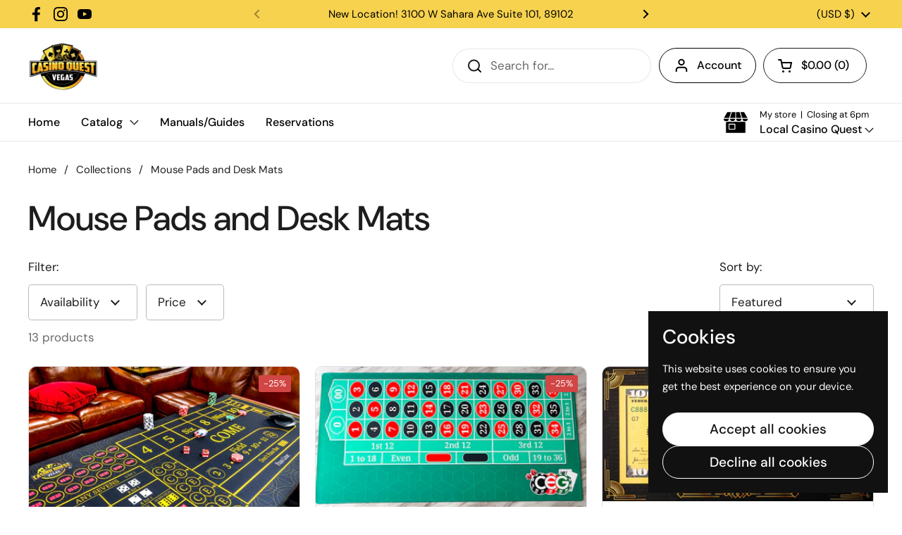

--- FILE ---
content_type: text/html; charset=utf-8
request_url: https://shopcasinoquest.com/collections/mouse-pads-and-desk-mats
body_size: 32810
content:
<!doctype html>
<html class="no-js" lang="en" dir="ltr">
<head>

	<meta charset="utf-8">
  <meta http-equiv="X-UA-Compatible" content="IE=edge,chrome=1">
  <meta name="viewport" content="width=device-width, initial-scale=1.0, height=device-height, minimum-scale=1.0"><link rel="shortcut icon" href="//shopcasinoquest.com/cdn/shop/files/logo-goldpng.png?crop=center&height=48&v=1730421014&width=48" type="image/png" /><title>Mouse Pads and Desk Mats &ndash; Casino Quest</title><meta name="description" content="High Quality Mouse Pads and Desk Mats custom designed by Casino Quest. The Desk Mats are essentially giant mouse pads. All use the same high quality materials and highest production standards.  The table game themed Desk Mats are perfect for practicing dealers or running your own game. They stay fixed on a table, mimic">

<meta property="og:site_name" content="Casino Quest">
<meta property="og:url" content="https://shopcasinoquest.com/collections/mouse-pads-and-desk-mats">
<meta property="og:title" content="Mouse Pads and Desk Mats">
<meta property="og:type" content="website">
<meta property="og:description" content="High Quality Mouse Pads and Desk Mats custom designed by Casino Quest. The Desk Mats are essentially giant mouse pads. All use the same high quality materials and highest production standards.  The table game themed Desk Mats are perfect for practicing dealers or running your own game. They stay fixed on a table, mimic"><meta property="og:image" content="http://shopcasinoquest.com/cdn/shop/files/Resized_20210822_114234_244589728259403_f426d8a6-fde3-41c6-9d48-51b9f87a9688.jpg?v=1637458742">
  <meta property="og:image:secure_url" content="https://shopcasinoquest.com/cdn/shop/files/Resized_20210822_114234_244589728259403_f426d8a6-fde3-41c6-9d48-51b9f87a9688.jpg?v=1637458742">
  <meta property="og:image:width" content="1600">
  <meta property="og:image:height" content="720"><meta name="twitter:card" content="summary_large_image">
<meta name="twitter:title" content="Mouse Pads and Desk Mats">
<meta name="twitter:description" content="High Quality Mouse Pads and Desk Mats custom designed by Casino Quest. The Desk Mats are essentially giant mouse pads. All use the same high quality materials and highest production standards.  The table game themed Desk Mats are perfect for practicing dealers or running your own game. They stay fixed on a table, mimic"><script type="application/ld+json">
  [
    {
      "@context": "https://schema.org",
      "@type": "WebSite",
      "name": "Casino Quest",
      "url": "https:\/\/shopcasinoquest.com"
    },
    {
      "@context": "https://schema.org",
      "@type": "Organization",
      "name": "Casino Quest",
      "url": "https:\/\/shopcasinoquest.com"
    }
  ]
</script>

<script type="application/ld+json">
{
  "@context": "http://schema.org",
  "@type": "BreadcrumbList",
  "itemListElement": [
    {
      "@type": "ListItem",
      "position": 1,
      "name": "Home",
      "item": "https://shopcasinoquest.com"
    },{
        "@type": "ListItem",
        "position": 2,
        "name": "Mouse Pads and Desk Mats",
        "item": "https://shopcasinoquest.com/collections/mouse-pads-and-desk-mats"
      }]
}
</script><link rel="canonical" href="https://shopcasinoquest.com/collections/mouse-pads-and-desk-mats">

  <link rel="preconnect" href="https://cdn.shopify.com"><link rel="preconnect" href="https://fonts.shopifycdn.com" crossorigin>
<link href="//shopcasinoquest.com/cdn/shop/t/9/assets/theme.css?v=72920006604216440151730005125" as="style" rel="preload"><link href="//shopcasinoquest.com/cdn/shop/t/9/assets/section-header.css?v=164308895352970854221730005125" as="style" rel="preload"><link href="//shopcasinoquest.com/cdn/shop/t/9/assets/component-product-item.css?v=1906438198003073251730005124" as="style" rel="preload"><link rel="preload" as="image" href="//shopcasinoquest.com/cdn/shop/files/IMG_6094.jpg?v=1737144994&width=480" imagesrcset="//shopcasinoquest.com/cdn/shop/files/IMG_6094.jpg?v=1737144994&width=240 240w,//shopcasinoquest.com/cdn/shop/files/IMG_6094.jpg?v=1737144994&width=360 360w,//shopcasinoquest.com/cdn/shop/files/IMG_6094.jpg?v=1737144994&width=420 420w,//shopcasinoquest.com/cdn/shop/files/IMG_6094.jpg?v=1737144994&width=480 480w,//shopcasinoquest.com/cdn/shop/files/IMG_6094.jpg?v=1737144994&width=640 640w,//shopcasinoquest.com/cdn/shop/files/IMG_6094.jpg?v=1737144994&width=840 840w,//shopcasinoquest.com/cdn/shop/files/IMG_6094.jpg?v=1737144994&width=1080 1080w" imagesizes="(max-width: 359px) calc(100vw - 30px), (max-width: 767px) calc((100vw - 50px) / 2)">
<link rel="preload" as="image" href="//shopcasinoquest.com/cdn/shop/products/RouletteLayout-1_5ecb8aff-d71b-4da7-9dcc-953b3d3b21da.jpg?v=1679259936&width=480" imagesrcset="//shopcasinoquest.com/cdn/shop/products/RouletteLayout-1_5ecb8aff-d71b-4da7-9dcc-953b3d3b21da.jpg?v=1679259936&width=240 240w,//shopcasinoquest.com/cdn/shop/products/RouletteLayout-1_5ecb8aff-d71b-4da7-9dcc-953b3d3b21da.jpg?v=1679259936&width=360 360w,//shopcasinoquest.com/cdn/shop/products/RouletteLayout-1_5ecb8aff-d71b-4da7-9dcc-953b3d3b21da.jpg?v=1679259936&width=420 420w,//shopcasinoquest.com/cdn/shop/products/RouletteLayout-1_5ecb8aff-d71b-4da7-9dcc-953b3d3b21da.jpg?v=1679259936&width=480 480w,//shopcasinoquest.com/cdn/shop/products/RouletteLayout-1_5ecb8aff-d71b-4da7-9dcc-953b3d3b21da.jpg?v=1679259936&width=640 640w,//shopcasinoquest.com/cdn/shop/products/RouletteLayout-1_5ecb8aff-d71b-4da7-9dcc-953b3d3b21da.jpg?v=1679259936&width=840 840w,//shopcasinoquest.com/cdn/shop/products/RouletteLayout-1_5ecb8aff-d71b-4da7-9dcc-953b3d3b21da.jpg?v=1679259936&width=1080 1080w" imagesizes="(max-width: 359px) calc(100vw - 30px), (max-width: 767px) calc((100vw - 50px) / 2)">

<link rel="preload" href="//shopcasinoquest.com/cdn/fonts/dm_sans/dmsans_n5.8a0f1984c77eb7186ceb87c4da2173ff65eb012e.woff2" as="font" type="font/woff2" crossorigin>
<link rel="preload" href="//shopcasinoquest.com/cdn/fonts/dm_sans/dmsans_n4.ec80bd4dd7e1a334c969c265873491ae56018d72.woff2" as="font" type="font/woff2" crossorigin>
<style type="text/css">
@font-face {
  font-family: "DM Sans";
  font-weight: 500;
  font-style: normal;
  font-display: swap;
  src: url("//shopcasinoquest.com/cdn/fonts/dm_sans/dmsans_n5.8a0f1984c77eb7186ceb87c4da2173ff65eb012e.woff2") format("woff2"),
       url("//shopcasinoquest.com/cdn/fonts/dm_sans/dmsans_n5.9ad2e755a89e15b3d6c53259daad5fc9609888e6.woff") format("woff");
}
@font-face {
  font-family: "DM Sans";
  font-weight: 400;
  font-style: normal;
  font-display: swap;
  src: url("//shopcasinoquest.com/cdn/fonts/dm_sans/dmsans_n4.ec80bd4dd7e1a334c969c265873491ae56018d72.woff2") format("woff2"),
       url("//shopcasinoquest.com/cdn/fonts/dm_sans/dmsans_n4.87bdd914d8a61247b911147ae68e754d695c58a6.woff") format("woff");
}
@font-face {
  font-family: "DM Sans";
  font-weight: 500;
  font-style: normal;
  font-display: swap;
  src: url("//shopcasinoquest.com/cdn/fonts/dm_sans/dmsans_n5.8a0f1984c77eb7186ceb87c4da2173ff65eb012e.woff2") format("woff2"),
       url("//shopcasinoquest.com/cdn/fonts/dm_sans/dmsans_n5.9ad2e755a89e15b3d6c53259daad5fc9609888e6.woff") format("woff");
}
@font-face {
  font-family: "DM Sans";
  font-weight: 400;
  font-style: italic;
  font-display: swap;
  src: url("//shopcasinoquest.com/cdn/fonts/dm_sans/dmsans_i4.b8fe05e69ee95d5a53155c346957d8cbf5081c1a.woff2") format("woff2"),
       url("//shopcasinoquest.com/cdn/fonts/dm_sans/dmsans_i4.403fe28ee2ea63e142575c0aa47684d65f8c23a0.woff") format("woff");
}




</style>
<style type="text/css">

  :root {

    /* Direction */
    --direction:ltr;

    /* Font variables */

    --font-stack-headings: "DM Sans", sans-serif;
    --font-weight-headings: 500;
    --font-style-headings: normal;

    --font-stack-body: "DM Sans", sans-serif;
    --font-weight-body: 400;--font-weight-body-bold: 500;--font-style-body: normal;--font-weight-buttons: var(--font-weight-body-bold);--font-weight-menu: var(--font-weight-body-bold);--base-headings-size: 70;
    --base-headings-line: 1.2;
    --base-body-size: 17;
    --base-body-line: 1.5;

    --base-menu-size: 16;

    /* Color variables */

    --color-background-header: #ffffff;
    --color-secondary-background-header: rgba(29, 29, 29, 0.08);
    --color-opacity-background-header: rgba(255, 255, 255, 0);
    --color-text-header: #1d1d1d;
    --color-foreground-header: #fff;
    --color-accent-header: #000000;
    --color-foreground-accent-header: #fff;
    --color-borders-header: rgba(29, 29, 29, 0.1);

    --color-background-main: #ffffff;
    --color-secondary-background-main: rgba(29, 29, 29, 0.08);
    --color-third-background-main: rgba(29, 29, 29, 0.04);
    --color-fourth-background-main: rgba(29, 29, 29, 0.02);
    --color-opacity-background-main: rgba(255, 255, 255, 0);
    --color-text-main: #1d1d1d;
    --color-foreground-main: #fff;
    --color-secondary-text-main: rgba(29, 29, 29, 0.62);
    --color-accent-main: #000000;
    --color-foreground-accent-main: #fff;
    --color-borders-main: rgba(29, 29, 29, 0.15);

    --color-background-cards: #ffffff;
    --color-gradient-cards: ;
    --color-text-cards: #1d1d1d;
    --color-foreground-cards: #fff;
    --color-secondary-text-cards: rgba(29, 29, 29, 0.6);
    --color-accent-cards: #000000;
    --color-foreground-accent-cards: #fff;
    --color-borders-cards: #e1e1e1;

    --color-background-footer: #ffffff;
    --color-text-footer: #000000;
    --color-accent-footer: #298556;
    --color-borders-footer: rgba(0, 0, 0, 0.15);

    --color-borders-forms-primary: rgba(29, 29, 29, 0.3);
    --color-borders-forms-secondary: rgba(29, 29, 29, 0.6);

    /* Borders */

    --border-width-cards: 1px;
    --border-radius-cards: 10px;
    --border-width-buttons: 1px;
    --border-radius-buttons: 30px;
    --border-width-forms: 1px;
    --border-radius-forms: 5px;

    /* Shadows */
    --shadow-x-cards: 0px;
    --shadow-y-cards: 0px;
    --shadow-blur-cards: 0px;
    --color-shadow-cards: rgba(0,0,0,0);
    --shadow-x-buttons: 0px;
    --shadow-y-buttons: 0px;
    --shadow-blur-buttons: 0px;
    --color-shadow-buttons: rgba(0,0,0,0);

    /* Layout */

    --grid-gap-original-base: 26px;
    --container-vertical-space-base: 100px;
    --image-fit-padding: 10%;

  }

  .facets__summary, #main select, .sidebar select, .modal-content select {
    background-image: url('data:image/svg+xml;utf8,<svg width="13" height="8" fill="none" xmlns="http://www.w3.org/2000/svg"><path d="M1.414.086 7.9 6.57 6.485 7.985 0 1.5 1.414.086Z" fill="%231d1d1d"/><path d="M12.985 1.515 6.5 8 5.085 6.586 11.571.101l1.414 1.414Z" fill="%231d1d1d"/></svg>');
  }

  .card .star-rating__stars {
    background-image: url('data:image/svg+xml;utf8,<svg width="20" height="13" viewBox="0 0 14 13" fill="none" xmlns="http://www.w3.org/2000/svg"><path d="m7 0 1.572 4.837h5.085l-4.114 2.99 1.572 4.836L7 9.673l-4.114 2.99 1.571-4.837-4.114-2.99h5.085L7 0Z" stroke="%231d1d1d" stroke-width="1"/></svg>');
  }
  .card .star-rating__stars-active {
    background-image: url('data:image/svg+xml;utf8,<svg width="20" height="13" viewBox="0 0 14 13" fill="none" xmlns="http://www.w3.org/2000/svg"><path d="m7 0 1.572 4.837h5.085l-4.114 2.99 1.572 4.836L7 9.673l-4.114 2.99 1.571-4.837-4.114-2.99h5.085L7 0Z" fill="%231d1d1d" stroke-width="0"/></svg>');
  }

  .star-rating__stars {
    background-image: url('data:image/svg+xml;utf8,<svg width="20" height="13" viewBox="0 0 14 13" fill="none" xmlns="http://www.w3.org/2000/svg"><path d="m7 0 1.572 4.837h5.085l-4.114 2.99 1.572 4.836L7 9.673l-4.114 2.99 1.571-4.837-4.114-2.99h5.085L7 0Z" stroke="%231d1d1d" stroke-width="1"/></svg>');
  }
  .star-rating__stars-active {
    background-image: url('data:image/svg+xml;utf8,<svg width="20" height="13" viewBox="0 0 14 13" fill="none" xmlns="http://www.w3.org/2000/svg"><path d="m7 0 1.572 4.837h5.085l-4.114 2.99 1.572 4.836L7 9.673l-4.114 2.99 1.571-4.837-4.114-2.99h5.085L7 0Z" fill="%231d1d1d" stroke-width="0"/></svg>');
  }

  .product-item {}</style>

<style id="root-height">
  :root {
    --window-height: 100vh;
  }
</style><link href="//shopcasinoquest.com/cdn/shop/t/9/assets/theme.css?v=72920006604216440151730005125" rel="stylesheet" type="text/css" media="all" />

	<script>window.performance && window.performance.mark && window.performance.mark('shopify.content_for_header.start');</script><meta name="google-site-verification" content="J9C-xM1vLziu-o5sbWrKpJt2c8NclSA7S4CKQ-hZHHE">
<meta name="google-site-verification" content="K6Ns4GzZRu4fNdpRB8jK_LwvHesdu2Zyd_cPPXl2-28">
<meta name="google-site-verification" content="XhtpRTinmqClPBkw0p2jVgDRGxc_3EgMVVvnDTaDTuc">
<meta name="facebook-domain-verification" content="4z3bu3koijnfldyxoqv7nfewwkjbk0">
<meta id="shopify-digital-wallet" name="shopify-digital-wallet" content="/60786442464/digital_wallets/dialog">
<meta name="shopify-checkout-api-token" content="114c1a79a3436ae5e8a78fbd60db4a7d">
<meta id="in-context-paypal-metadata" data-shop-id="60786442464" data-venmo-supported="false" data-environment="production" data-locale="en_US" data-paypal-v4="true" data-currency="USD">
<link rel="alternate" type="application/atom+xml" title="Feed" href="/collections/mouse-pads-and-desk-mats.atom" />
<link rel="alternate" type="application/json+oembed" href="https://shopcasinoquest.com/collections/mouse-pads-and-desk-mats.oembed">
<script async="async" src="/checkouts/internal/preloads.js?locale=en-US"></script>
<link rel="preconnect" href="https://shop.app" crossorigin="anonymous">
<script async="async" src="https://shop.app/checkouts/internal/preloads.js?locale=en-US&shop_id=60786442464" crossorigin="anonymous"></script>
<script id="apple-pay-shop-capabilities" type="application/json">{"shopId":60786442464,"countryCode":"US","currencyCode":"USD","merchantCapabilities":["supports3DS"],"merchantId":"gid:\/\/shopify\/Shop\/60786442464","merchantName":"Casino Quest","requiredBillingContactFields":["postalAddress","email"],"requiredShippingContactFields":["postalAddress","email"],"shippingType":"shipping","supportedNetworks":["visa","masterCard","amex","discover","elo","jcb"],"total":{"type":"pending","label":"Casino Quest","amount":"1.00"},"shopifyPaymentsEnabled":true,"supportsSubscriptions":true}</script>
<script id="shopify-features" type="application/json">{"accessToken":"114c1a79a3436ae5e8a78fbd60db4a7d","betas":["rich-media-storefront-analytics"],"domain":"shopcasinoquest.com","predictiveSearch":true,"shopId":60786442464,"locale":"en"}</script>
<script>var Shopify = Shopify || {};
Shopify.shop = "casino-quest.myshopify.com";
Shopify.locale = "en";
Shopify.currency = {"active":"USD","rate":"1.0"};
Shopify.country = "US";
Shopify.theme = {"name":"Local","id":146358501600,"schema_name":"Local","schema_version":"2.5.0","theme_store_id":1651,"role":"main"};
Shopify.theme.handle = "null";
Shopify.theme.style = {"id":null,"handle":null};
Shopify.cdnHost = "shopcasinoquest.com/cdn";
Shopify.routes = Shopify.routes || {};
Shopify.routes.root = "/";</script>
<script type="module">!function(o){(o.Shopify=o.Shopify||{}).modules=!0}(window);</script>
<script>!function(o){function n(){var o=[];function n(){o.push(Array.prototype.slice.apply(arguments))}return n.q=o,n}var t=o.Shopify=o.Shopify||{};t.loadFeatures=n(),t.autoloadFeatures=n()}(window);</script>
<script>
  window.ShopifyPay = window.ShopifyPay || {};
  window.ShopifyPay.apiHost = "shop.app\/pay";
  window.ShopifyPay.redirectState = null;
</script>
<script id="shop-js-analytics" type="application/json">{"pageType":"collection"}</script>
<script defer="defer" async type="module" src="//shopcasinoquest.com/cdn/shopifycloud/shop-js/modules/v2/client.init-shop-cart-sync_DtuiiIyl.en.esm.js"></script>
<script defer="defer" async type="module" src="//shopcasinoquest.com/cdn/shopifycloud/shop-js/modules/v2/chunk.common_CUHEfi5Q.esm.js"></script>
<script type="module">
  await import("//shopcasinoquest.com/cdn/shopifycloud/shop-js/modules/v2/client.init-shop-cart-sync_DtuiiIyl.en.esm.js");
await import("//shopcasinoquest.com/cdn/shopifycloud/shop-js/modules/v2/chunk.common_CUHEfi5Q.esm.js");

  window.Shopify.SignInWithShop?.initShopCartSync?.({"fedCMEnabled":true,"windoidEnabled":true});

</script>
<script>
  window.Shopify = window.Shopify || {};
  if (!window.Shopify.featureAssets) window.Shopify.featureAssets = {};
  window.Shopify.featureAssets['shop-js'] = {"shop-cart-sync":["modules/v2/client.shop-cart-sync_DFoTY42P.en.esm.js","modules/v2/chunk.common_CUHEfi5Q.esm.js"],"init-fed-cm":["modules/v2/client.init-fed-cm_D2UNy1i2.en.esm.js","modules/v2/chunk.common_CUHEfi5Q.esm.js"],"init-shop-email-lookup-coordinator":["modules/v2/client.init-shop-email-lookup-coordinator_BQEe2rDt.en.esm.js","modules/v2/chunk.common_CUHEfi5Q.esm.js"],"shop-cash-offers":["modules/v2/client.shop-cash-offers_3CTtReFF.en.esm.js","modules/v2/chunk.common_CUHEfi5Q.esm.js","modules/v2/chunk.modal_BewljZkx.esm.js"],"shop-button":["modules/v2/client.shop-button_C6oxCjDL.en.esm.js","modules/v2/chunk.common_CUHEfi5Q.esm.js"],"init-windoid":["modules/v2/client.init-windoid_5pix8xhK.en.esm.js","modules/v2/chunk.common_CUHEfi5Q.esm.js"],"avatar":["modules/v2/client.avatar_BTnouDA3.en.esm.js"],"init-shop-cart-sync":["modules/v2/client.init-shop-cart-sync_DtuiiIyl.en.esm.js","modules/v2/chunk.common_CUHEfi5Q.esm.js"],"shop-toast-manager":["modules/v2/client.shop-toast-manager_BYv_8cH1.en.esm.js","modules/v2/chunk.common_CUHEfi5Q.esm.js"],"pay-button":["modules/v2/client.pay-button_FnF9EIkY.en.esm.js","modules/v2/chunk.common_CUHEfi5Q.esm.js"],"shop-login-button":["modules/v2/client.shop-login-button_CH1KUpOf.en.esm.js","modules/v2/chunk.common_CUHEfi5Q.esm.js","modules/v2/chunk.modal_BewljZkx.esm.js"],"init-customer-accounts-sign-up":["modules/v2/client.init-customer-accounts-sign-up_aj7QGgYS.en.esm.js","modules/v2/client.shop-login-button_CH1KUpOf.en.esm.js","modules/v2/chunk.common_CUHEfi5Q.esm.js","modules/v2/chunk.modal_BewljZkx.esm.js"],"init-shop-for-new-customer-accounts":["modules/v2/client.init-shop-for-new-customer-accounts_NbnYRf_7.en.esm.js","modules/v2/client.shop-login-button_CH1KUpOf.en.esm.js","modules/v2/chunk.common_CUHEfi5Q.esm.js","modules/v2/chunk.modal_BewljZkx.esm.js"],"init-customer-accounts":["modules/v2/client.init-customer-accounts_ppedhqCH.en.esm.js","modules/v2/client.shop-login-button_CH1KUpOf.en.esm.js","modules/v2/chunk.common_CUHEfi5Q.esm.js","modules/v2/chunk.modal_BewljZkx.esm.js"],"shop-follow-button":["modules/v2/client.shop-follow-button_CMIBBa6u.en.esm.js","modules/v2/chunk.common_CUHEfi5Q.esm.js","modules/v2/chunk.modal_BewljZkx.esm.js"],"lead-capture":["modules/v2/client.lead-capture_But0hIyf.en.esm.js","modules/v2/chunk.common_CUHEfi5Q.esm.js","modules/v2/chunk.modal_BewljZkx.esm.js"],"checkout-modal":["modules/v2/client.checkout-modal_BBxc70dQ.en.esm.js","modules/v2/chunk.common_CUHEfi5Q.esm.js","modules/v2/chunk.modal_BewljZkx.esm.js"],"shop-login":["modules/v2/client.shop-login_hM3Q17Kl.en.esm.js","modules/v2/chunk.common_CUHEfi5Q.esm.js","modules/v2/chunk.modal_BewljZkx.esm.js"],"payment-terms":["modules/v2/client.payment-terms_CAtGlQYS.en.esm.js","modules/v2/chunk.common_CUHEfi5Q.esm.js","modules/v2/chunk.modal_BewljZkx.esm.js"]};
</script>
<script>(function() {
  var isLoaded = false;
  function asyncLoad() {
    if (isLoaded) return;
    isLoaded = true;
    var urls = ["https:\/\/easygdpr.b-cdn.net\/v\/1553540745\/gdpr.min.js?shop=casino-quest.myshopify.com","\/\/cdn.shopify.com\/proxy\/e9ef71eb47b6e32f7a24211a6bfe1f5ee8ebbe7429d2babf9d0c037923a69977\/casino-quest.bookthatapp.com\/javascripts\/bta-installed.js?shop=casino-quest.myshopify.com\u0026sp-cache-control=cHVibGljLCBtYXgtYWdlPTkwMA","\/\/cdn.shopify.com\/proxy\/cc6bf018ce2518d676675e4cc88c8d692e929833c0cec4856594a76ea004289d\/casino-quest.bookthatapp.com\/sdk\/v1\/js\/bta-order-status-bootstrap.min.js?shop=casino-quest.myshopify.com\u0026sp-cache-control=cHVibGljLCBtYXgtYWdlPTkwMA","https:\/\/cdnbspa.spicegems.com\/js\/serve\/shop\/casino-quest.myshopify.com\/index_4d239944b5ec28d257706c8cc9611974564ae6c7.js?v=infytonow814\u0026shop=casino-quest.myshopify.com","https:\/\/po.kaktusapp.com\/storage\/js\/kaktus_preorder-casino-quest.myshopify.com.js?ver=111\u0026shop=casino-quest.myshopify.com"];
    for (var i = 0; i < urls.length; i++) {
      var s = document.createElement('script');
      s.type = 'text/javascript';
      s.async = true;
      s.src = urls[i];
      var x = document.getElementsByTagName('script')[0];
      x.parentNode.insertBefore(s, x);
    }
  };
  if(window.attachEvent) {
    window.attachEvent('onload', asyncLoad);
  } else {
    window.addEventListener('load', asyncLoad, false);
  }
})();</script>
<script id="__st">var __st={"a":60786442464,"offset":-28800,"reqid":"6d19201a-498f-4ac6-ae67-fbace3fa462a-1766698345","pageurl":"shopcasinoquest.com\/collections\/mouse-pads-and-desk-mats","u":"b1739f5257f0","p":"collection","rtyp":"collection","rid":418773270752};</script>
<script>window.ShopifyPaypalV4VisibilityTracking = true;</script>
<script id="captcha-bootstrap">!function(){'use strict';const t='contact',e='account',n='new_comment',o=[[t,t],['blogs',n],['comments',n],[t,'customer']],c=[[e,'customer_login'],[e,'guest_login'],[e,'recover_customer_password'],[e,'create_customer']],r=t=>t.map((([t,e])=>`form[action*='/${t}']:not([data-nocaptcha='true']) input[name='form_type'][value='${e}']`)).join(','),a=t=>()=>t?[...document.querySelectorAll(t)].map((t=>t.form)):[];function s(){const t=[...o],e=r(t);return a(e)}const i='password',u='form_key',d=['recaptcha-v3-token','g-recaptcha-response','h-captcha-response',i],f=()=>{try{return window.sessionStorage}catch{return}},m='__shopify_v',_=t=>t.elements[u];function p(t,e,n=!1){try{const o=window.sessionStorage,c=JSON.parse(o.getItem(e)),{data:r}=function(t){const{data:e,action:n}=t;return t[m]||n?{data:e,action:n}:{data:t,action:n}}(c);for(const[e,n]of Object.entries(r))t.elements[e]&&(t.elements[e].value=n);n&&o.removeItem(e)}catch(o){console.error('form repopulation failed',{error:o})}}const l='form_type',E='cptcha';function T(t){t.dataset[E]=!0}const w=window,h=w.document,L='Shopify',v='ce_forms',y='captcha';let A=!1;((t,e)=>{const n=(g='f06e6c50-85a8-45c8-87d0-21a2b65856fe',I='https://cdn.shopify.com/shopifycloud/storefront-forms-hcaptcha/ce_storefront_forms_captcha_hcaptcha.v1.5.2.iife.js',D={infoText:'Protected by hCaptcha',privacyText:'Privacy',termsText:'Terms'},(t,e,n)=>{const o=w[L][v],c=o.bindForm;if(c)return c(t,g,e,D).then(n);var r;o.q.push([[t,g,e,D],n]),r=I,A||(h.body.append(Object.assign(h.createElement('script'),{id:'captcha-provider',async:!0,src:r})),A=!0)});var g,I,D;w[L]=w[L]||{},w[L][v]=w[L][v]||{},w[L][v].q=[],w[L][y]=w[L][y]||{},w[L][y].protect=function(t,e){n(t,void 0,e),T(t)},Object.freeze(w[L][y]),function(t,e,n,w,h,L){const[v,y,A,g]=function(t,e,n){const i=e?o:[],u=t?c:[],d=[...i,...u],f=r(d),m=r(i),_=r(d.filter((([t,e])=>n.includes(e))));return[a(f),a(m),a(_),s()]}(w,h,L),I=t=>{const e=t.target;return e instanceof HTMLFormElement?e:e&&e.form},D=t=>v().includes(t);t.addEventListener('submit',(t=>{const e=I(t);if(!e)return;const n=D(e)&&!e.dataset.hcaptchaBound&&!e.dataset.recaptchaBound,o=_(e),c=g().includes(e)&&(!o||!o.value);(n||c)&&t.preventDefault(),c&&!n&&(function(t){try{if(!f())return;!function(t){const e=f();if(!e)return;const n=_(t);if(!n)return;const o=n.value;o&&e.removeItem(o)}(t);const e=Array.from(Array(32),(()=>Math.random().toString(36)[2])).join('');!function(t,e){_(t)||t.append(Object.assign(document.createElement('input'),{type:'hidden',name:u})),t.elements[u].value=e}(t,e),function(t,e){const n=f();if(!n)return;const o=[...t.querySelectorAll(`input[type='${i}']`)].map((({name:t})=>t)),c=[...d,...o],r={};for(const[a,s]of new FormData(t).entries())c.includes(a)||(r[a]=s);n.setItem(e,JSON.stringify({[m]:1,action:t.action,data:r}))}(t,e)}catch(e){console.error('failed to persist form',e)}}(e),e.submit())}));const S=(t,e)=>{t&&!t.dataset[E]&&(n(t,e.some((e=>e===t))),T(t))};for(const o of['focusin','change'])t.addEventListener(o,(t=>{const e=I(t);D(e)&&S(e,y())}));const B=e.get('form_key'),M=e.get(l),P=B&&M;t.addEventListener('DOMContentLoaded',(()=>{const t=y();if(P)for(const e of t)e.elements[l].value===M&&p(e,B);[...new Set([...A(),...v().filter((t=>'true'===t.dataset.shopifyCaptcha))])].forEach((e=>S(e,t)))}))}(h,new URLSearchParams(w.location.search),n,t,e,['guest_login'])})(!0,!0)}();</script>
<script integrity="sha256-4kQ18oKyAcykRKYeNunJcIwy7WH5gtpwJnB7kiuLZ1E=" data-source-attribution="shopify.loadfeatures" defer="defer" src="//shopcasinoquest.com/cdn/shopifycloud/storefront/assets/storefront/load_feature-a0a9edcb.js" crossorigin="anonymous"></script>
<script crossorigin="anonymous" defer="defer" src="//shopcasinoquest.com/cdn/shopifycloud/storefront/assets/shopify_pay/storefront-65b4c6d7.js?v=20250812"></script>
<script data-source-attribution="shopify.dynamic_checkout.dynamic.init">var Shopify=Shopify||{};Shopify.PaymentButton=Shopify.PaymentButton||{isStorefrontPortableWallets:!0,init:function(){window.Shopify.PaymentButton.init=function(){};var t=document.createElement("script");t.src="https://shopcasinoquest.com/cdn/shopifycloud/portable-wallets/latest/portable-wallets.en.js",t.type="module",document.head.appendChild(t)}};
</script>
<script data-source-attribution="shopify.dynamic_checkout.buyer_consent">
  function portableWalletsHideBuyerConsent(e){var t=document.getElementById("shopify-buyer-consent"),n=document.getElementById("shopify-subscription-policy-button");t&&n&&(t.classList.add("hidden"),t.setAttribute("aria-hidden","true"),n.removeEventListener("click",e))}function portableWalletsShowBuyerConsent(e){var t=document.getElementById("shopify-buyer-consent"),n=document.getElementById("shopify-subscription-policy-button");t&&n&&(t.classList.remove("hidden"),t.removeAttribute("aria-hidden"),n.addEventListener("click",e))}window.Shopify?.PaymentButton&&(window.Shopify.PaymentButton.hideBuyerConsent=portableWalletsHideBuyerConsent,window.Shopify.PaymentButton.showBuyerConsent=portableWalletsShowBuyerConsent);
</script>
<script data-source-attribution="shopify.dynamic_checkout.cart.bootstrap">document.addEventListener("DOMContentLoaded",(function(){function t(){return document.querySelector("shopify-accelerated-checkout-cart, shopify-accelerated-checkout")}if(t())Shopify.PaymentButton.init();else{new MutationObserver((function(e,n){t()&&(Shopify.PaymentButton.init(),n.disconnect())})).observe(document.body,{childList:!0,subtree:!0})}}));
</script>
<link id="shopify-accelerated-checkout-styles" rel="stylesheet" media="screen" href="https://shopcasinoquest.com/cdn/shopifycloud/portable-wallets/latest/accelerated-checkout-backwards-compat.css" crossorigin="anonymous">
<style id="shopify-accelerated-checkout-cart">
        #shopify-buyer-consent {
  margin-top: 1em;
  display: inline-block;
  width: 100%;
}

#shopify-buyer-consent.hidden {
  display: none;
}

#shopify-subscription-policy-button {
  background: none;
  border: none;
  padding: 0;
  text-decoration: underline;
  font-size: inherit;
  cursor: pointer;
}

#shopify-subscription-policy-button::before {
  box-shadow: none;
}

      </style>

<script>window.performance && window.performance.mark && window.performance.mark('shopify.content_for_header.end');</script>

  <script>
    const rbi = [];
    const ribSetSize = (img) => {
      if ( img.offsetWidth / img.dataset.ratio < img.offsetHeight ) {
        img.setAttribute('sizes', `${Math.ceil(img.offsetHeight * img.dataset.ratio)}px`);
      } else {
        img.setAttribute('sizes', `${Math.ceil(img.offsetWidth)}px`);
      }
    }
    const debounce = (fn, wait) => {
      let t;
      return (...args) => {
        clearTimeout(t);
        t = setTimeout(() => fn.apply(this, args), wait);
      };
    }
    window.KEYCODES = {
      TAB: 9,
      ESC: 27,
      DOWN: 40,
      RIGHT: 39,
      UP: 38,
      LEFT: 37,
      RETURN: 13
    };
    window.addEventListener('resize', debounce(()=>{
      for ( let img of rbi ) {
        ribSetSize(img);
      }
    }, 250));
  </script><noscript>
    <link rel="stylesheet" href="//shopcasinoquest.com/cdn/shop/t/9/assets/theme-noscript.css?v=42099867224588620941730005125">
  </noscript>

<!-- BEGIN app block: shopify://apps/cbb-shipping-rates/blocks/app-embed-block/de9da91b-8d51-4359-81df-b8b0288464c7 --><script>
    window.codeblackbelt = window.codeblackbelt || {};
    window.codeblackbelt.shop = window.codeblackbelt.shop || 'casino-quest.myshopify.com';
    </script><script src="//cdn.codeblackbelt.com/widgets/shipping-rates-calculator-plus/main.min.js?version=2025122513-0800" async></script>
<!-- END app block --><link href="https://monorail-edge.shopifysvc.com" rel="dns-prefetch">
<script>(function(){if ("sendBeacon" in navigator && "performance" in window) {try {var session_token_from_headers = performance.getEntriesByType('navigation')[0].serverTiming.find(x => x.name == '_s').description;} catch {var session_token_from_headers = undefined;}var session_cookie_matches = document.cookie.match(/_shopify_s=([^;]*)/);var session_token_from_cookie = session_cookie_matches && session_cookie_matches.length === 2 ? session_cookie_matches[1] : "";var session_token = session_token_from_headers || session_token_from_cookie || "";function handle_abandonment_event(e) {var entries = performance.getEntries().filter(function(entry) {return /monorail-edge.shopifysvc.com/.test(entry.name);});if (!window.abandonment_tracked && entries.length === 0) {window.abandonment_tracked = true;var currentMs = Date.now();var navigation_start = performance.timing.navigationStart;var payload = {shop_id: 60786442464,url: window.location.href,navigation_start,duration: currentMs - navigation_start,session_token,page_type: "collection"};window.navigator.sendBeacon("https://monorail-edge.shopifysvc.com/v1/produce", JSON.stringify({schema_id: "online_store_buyer_site_abandonment/1.1",payload: payload,metadata: {event_created_at_ms: currentMs,event_sent_at_ms: currentMs}}));}}window.addEventListener('pagehide', handle_abandonment_event);}}());</script>
<script id="web-pixels-manager-setup">(function e(e,d,r,n,o){if(void 0===o&&(o={}),!Boolean(null===(a=null===(i=window.Shopify)||void 0===i?void 0:i.analytics)||void 0===a?void 0:a.replayQueue)){var i,a;window.Shopify=window.Shopify||{};var t=window.Shopify;t.analytics=t.analytics||{};var s=t.analytics;s.replayQueue=[],s.publish=function(e,d,r){return s.replayQueue.push([e,d,r]),!0};try{self.performance.mark("wpm:start")}catch(e){}var l=function(){var e={modern:/Edge?\/(1{2}[4-9]|1[2-9]\d|[2-9]\d{2}|\d{4,})\.\d+(\.\d+|)|Firefox\/(1{2}[4-9]|1[2-9]\d|[2-9]\d{2}|\d{4,})\.\d+(\.\d+|)|Chrom(ium|e)\/(9{2}|\d{3,})\.\d+(\.\d+|)|(Maci|X1{2}).+ Version\/(15\.\d+|(1[6-9]|[2-9]\d|\d{3,})\.\d+)([,.]\d+|)( \(\w+\)|)( Mobile\/\w+|) Safari\/|Chrome.+OPR\/(9{2}|\d{3,})\.\d+\.\d+|(CPU[ +]OS|iPhone[ +]OS|CPU[ +]iPhone|CPU IPhone OS|CPU iPad OS)[ +]+(15[._]\d+|(1[6-9]|[2-9]\d|\d{3,})[._]\d+)([._]\d+|)|Android:?[ /-](13[3-9]|1[4-9]\d|[2-9]\d{2}|\d{4,})(\.\d+|)(\.\d+|)|Android.+Firefox\/(13[5-9]|1[4-9]\d|[2-9]\d{2}|\d{4,})\.\d+(\.\d+|)|Android.+Chrom(ium|e)\/(13[3-9]|1[4-9]\d|[2-9]\d{2}|\d{4,})\.\d+(\.\d+|)|SamsungBrowser\/([2-9]\d|\d{3,})\.\d+/,legacy:/Edge?\/(1[6-9]|[2-9]\d|\d{3,})\.\d+(\.\d+|)|Firefox\/(5[4-9]|[6-9]\d|\d{3,})\.\d+(\.\d+|)|Chrom(ium|e)\/(5[1-9]|[6-9]\d|\d{3,})\.\d+(\.\d+|)([\d.]+$|.*Safari\/(?![\d.]+ Edge\/[\d.]+$))|(Maci|X1{2}).+ Version\/(10\.\d+|(1[1-9]|[2-9]\d|\d{3,})\.\d+)([,.]\d+|)( \(\w+\)|)( Mobile\/\w+|) Safari\/|Chrome.+OPR\/(3[89]|[4-9]\d|\d{3,})\.\d+\.\d+|(CPU[ +]OS|iPhone[ +]OS|CPU[ +]iPhone|CPU IPhone OS|CPU iPad OS)[ +]+(10[._]\d+|(1[1-9]|[2-9]\d|\d{3,})[._]\d+)([._]\d+|)|Android:?[ /-](13[3-9]|1[4-9]\d|[2-9]\d{2}|\d{4,})(\.\d+|)(\.\d+|)|Mobile Safari.+OPR\/([89]\d|\d{3,})\.\d+\.\d+|Android.+Firefox\/(13[5-9]|1[4-9]\d|[2-9]\d{2}|\d{4,})\.\d+(\.\d+|)|Android.+Chrom(ium|e)\/(13[3-9]|1[4-9]\d|[2-9]\d{2}|\d{4,})\.\d+(\.\d+|)|Android.+(UC? ?Browser|UCWEB|U3)[ /]?(15\.([5-9]|\d{2,})|(1[6-9]|[2-9]\d|\d{3,})\.\d+)\.\d+|SamsungBrowser\/(5\.\d+|([6-9]|\d{2,})\.\d+)|Android.+MQ{2}Browser\/(14(\.(9|\d{2,})|)|(1[5-9]|[2-9]\d|\d{3,})(\.\d+|))(\.\d+|)|K[Aa][Ii]OS\/(3\.\d+|([4-9]|\d{2,})\.\d+)(\.\d+|)/},d=e.modern,r=e.legacy,n=navigator.userAgent;return n.match(d)?"modern":n.match(r)?"legacy":"unknown"}(),u="modern"===l?"modern":"legacy",c=(null!=n?n:{modern:"",legacy:""})[u],f=function(e){return[e.baseUrl,"/wpm","/b",e.hashVersion,"modern"===e.buildTarget?"m":"l",".js"].join("")}({baseUrl:d,hashVersion:r,buildTarget:u}),m=function(e){var d=e.version,r=e.bundleTarget,n=e.surface,o=e.pageUrl,i=e.monorailEndpoint;return{emit:function(e){var a=e.status,t=e.errorMsg,s=(new Date).getTime(),l=JSON.stringify({metadata:{event_sent_at_ms:s},events:[{schema_id:"web_pixels_manager_load/3.1",payload:{version:d,bundle_target:r,page_url:o,status:a,surface:n,error_msg:t},metadata:{event_created_at_ms:s}}]});if(!i)return console&&console.warn&&console.warn("[Web Pixels Manager] No Monorail endpoint provided, skipping logging."),!1;try{return self.navigator.sendBeacon.bind(self.navigator)(i,l)}catch(e){}var u=new XMLHttpRequest;try{return u.open("POST",i,!0),u.setRequestHeader("Content-Type","text/plain"),u.send(l),!0}catch(e){return console&&console.warn&&console.warn("[Web Pixels Manager] Got an unhandled error while logging to Monorail."),!1}}}}({version:r,bundleTarget:l,surface:e.surface,pageUrl:self.location.href,monorailEndpoint:e.monorailEndpoint});try{o.browserTarget=l,function(e){var d=e.src,r=e.async,n=void 0===r||r,o=e.onload,i=e.onerror,a=e.sri,t=e.scriptDataAttributes,s=void 0===t?{}:t,l=document.createElement("script"),u=document.querySelector("head"),c=document.querySelector("body");if(l.async=n,l.src=d,a&&(l.integrity=a,l.crossOrigin="anonymous"),s)for(var f in s)if(Object.prototype.hasOwnProperty.call(s,f))try{l.dataset[f]=s[f]}catch(e){}if(o&&l.addEventListener("load",o),i&&l.addEventListener("error",i),u)u.appendChild(l);else{if(!c)throw new Error("Did not find a head or body element to append the script");c.appendChild(l)}}({src:f,async:!0,onload:function(){if(!function(){var e,d;return Boolean(null===(d=null===(e=window.Shopify)||void 0===e?void 0:e.analytics)||void 0===d?void 0:d.initialized)}()){var d=window.webPixelsManager.init(e)||void 0;if(d){var r=window.Shopify.analytics;r.replayQueue.forEach((function(e){var r=e[0],n=e[1],o=e[2];d.publishCustomEvent(r,n,o)})),r.replayQueue=[],r.publish=d.publishCustomEvent,r.visitor=d.visitor,r.initialized=!0}}},onerror:function(){return m.emit({status:"failed",errorMsg:"".concat(f," has failed to load")})},sri:function(e){var d=/^sha384-[A-Za-z0-9+/=]+$/;return"string"==typeof e&&d.test(e)}(c)?c:"",scriptDataAttributes:o}),m.emit({status:"loading"})}catch(e){m.emit({status:"failed",errorMsg:(null==e?void 0:e.message)||"Unknown error"})}}})({shopId: 60786442464,storefrontBaseUrl: "https://shopcasinoquest.com",extensionsBaseUrl: "https://extensions.shopifycdn.com/cdn/shopifycloud/web-pixels-manager",monorailEndpoint: "https://monorail-edge.shopifysvc.com/unstable/produce_batch",surface: "storefront-renderer",enabledBetaFlags: ["2dca8a86","a0d5f9d2"],webPixelsConfigList: [{"id":"1520533728","configuration":"{\"accountID\":\"123\"}","eventPayloadVersion":"v1","runtimeContext":"STRICT","scriptVersion":"3ffdb2b62e52e69841e0bfdedc82f302","type":"APP","apiClientId":71335937,"privacyPurposes":["ANALYTICS","MARKETING","SALE_OF_DATA"],"dataSharingAdjustments":{"protectedCustomerApprovalScopes":["read_customer_address","read_customer_email","read_customer_name","read_customer_personal_data","read_customer_phone"]}},{"id":"531529952","configuration":"{\"config\":\"{\\\"pixel_id\\\":\\\"GT-PZV72HS\\\",\\\"target_country\\\":\\\"US\\\",\\\"gtag_events\\\":[{\\\"type\\\":\\\"purchase\\\",\\\"action_label\\\":\\\"MC-Z2M8J01MFS\\\"},{\\\"type\\\":\\\"page_view\\\",\\\"action_label\\\":\\\"MC-Z2M8J01MFS\\\"},{\\\"type\\\":\\\"view_item\\\",\\\"action_label\\\":\\\"MC-Z2M8J01MFS\\\"}],\\\"enable_monitoring_mode\\\":false}\"}","eventPayloadVersion":"v1","runtimeContext":"OPEN","scriptVersion":"b2a88bafab3e21179ed38636efcd8a93","type":"APP","apiClientId":1780363,"privacyPurposes":[],"dataSharingAdjustments":{"protectedCustomerApprovalScopes":["read_customer_address","read_customer_email","read_customer_name","read_customer_personal_data","read_customer_phone"]}},{"id":"118653152","configuration":"{\"pixel_id\":\"5546922585367652\",\"pixel_type\":\"facebook_pixel\",\"metaapp_system_user_token\":\"-\"}","eventPayloadVersion":"v1","runtimeContext":"OPEN","scriptVersion":"ca16bc87fe92b6042fbaa3acc2fbdaa6","type":"APP","apiClientId":2329312,"privacyPurposes":["ANALYTICS","MARKETING","SALE_OF_DATA"],"dataSharingAdjustments":{"protectedCustomerApprovalScopes":["read_customer_address","read_customer_email","read_customer_name","read_customer_personal_data","read_customer_phone"]}},{"id":"72286432","eventPayloadVersion":"v1","runtimeContext":"LAX","scriptVersion":"1","type":"CUSTOM","privacyPurposes":["ANALYTICS"],"name":"Google Analytics tag (migrated)"},{"id":"shopify-app-pixel","configuration":"{}","eventPayloadVersion":"v1","runtimeContext":"STRICT","scriptVersion":"0450","apiClientId":"shopify-pixel","type":"APP","privacyPurposes":["ANALYTICS","MARKETING"]},{"id":"shopify-custom-pixel","eventPayloadVersion":"v1","runtimeContext":"LAX","scriptVersion":"0450","apiClientId":"shopify-pixel","type":"CUSTOM","privacyPurposes":["ANALYTICS","MARKETING"]}],isMerchantRequest: false,initData: {"shop":{"name":"Casino Quest","paymentSettings":{"currencyCode":"USD"},"myshopifyDomain":"casino-quest.myshopify.com","countryCode":"US","storefrontUrl":"https:\/\/shopcasinoquest.com"},"customer":null,"cart":null,"checkout":null,"productVariants":[],"purchasingCompany":null},},"https://shopcasinoquest.com/cdn","da62cc92w68dfea28pcf9825a4m392e00d0",{"modern":"","legacy":""},{"shopId":"60786442464","storefrontBaseUrl":"https:\/\/shopcasinoquest.com","extensionBaseUrl":"https:\/\/extensions.shopifycdn.com\/cdn\/shopifycloud\/web-pixels-manager","surface":"storefront-renderer","enabledBetaFlags":"[\"2dca8a86\", \"a0d5f9d2\"]","isMerchantRequest":"false","hashVersion":"da62cc92w68dfea28pcf9825a4m392e00d0","publish":"custom","events":"[[\"page_viewed\",{}],[\"collection_viewed\",{\"collection\":{\"id\":\"418773270752\",\"title\":\"Mouse Pads and Desk Mats\",\"productVariants\":[{\"price\":{\"amount\":74.99,\"currencyCode\":\"USD\"},\"product\":{\"title\":\"Craps Desk Pad 48\\\" X 24\\\"\",\"vendor\":\"Casino Quest\",\"id\":\"8006518898912\",\"untranslatedTitle\":\"Craps Desk Pad 48\\\" X 24\\\"\",\"url\":\"\/products\/craps-desk-mat\",\"type\":\"Mouse Pads\"},\"id\":\"43989584281824\",\"image\":{\"src\":\"\/\/shopcasinoquest.com\/cdn\/shop\/files\/IMG_6085.jpg?v=1737144994\"},\"sku\":\"PAD-CRAPS-RIGHT\",\"title\":\"Player Right Side\",\"untranslatedTitle\":\"Player Right Side\"},{\"price\":{\"amount\":74.99,\"currencyCode\":\"USD\"},\"product\":{\"title\":\"CEG Roulette Desk Mat 48\\\" by 24\\\"\",\"vendor\":\"Casino Quest\",\"id\":\"8014717223136\",\"untranslatedTitle\":\"CEG Roulette Desk Mat 48\\\" by 24\\\"\",\"url\":\"\/products\/ceg-roulette-desk-mat-48-x-24\",\"type\":\"Mouse Pads\"},\"id\":\"43927731405024\",\"image\":{\"src\":\"\/\/shopcasinoquest.com\/cdn\/shop\/products\/RouletteLayout-1_5ecb8aff-d71b-4da7-9dcc-953b3d3b21da.jpg?v=1679259936\"},\"sku\":\"PAD-ROUL\",\"title\":\"Default Title\",\"untranslatedTitle\":\"Default Title\"},{\"price\":{\"amount\":74.99,\"currencyCode\":\"USD\"},\"product\":{\"title\":\"Black and Gold Big Money $100 Bill Desk Mat 48\\\" X 24\\\"\",\"vendor\":\"Casino Quest\",\"id\":\"8095035654368\",\"untranslatedTitle\":\"Black and Gold Big Money $100 Bill Desk Mat 48\\\" X 24\\\"\",\"url\":\"\/products\/black-and-gold-100-bill-desk-mat-48-x-24\",\"type\":\"Mouse Pads\"},\"id\":\"44166505660640\",\"image\":{\"src\":\"\/\/shopcasinoquest.com\/cdn\/shop\/files\/IMG_0975.jpg?v=1693704532\"},\"sku\":\"PAD-100-BLK\",\"title\":\"Default Title\",\"untranslatedTitle\":\"Default Title\"},{\"price\":{\"amount\":15.0,\"currencyCode\":\"USD\"},\"product\":{\"title\":\"CEG Roulette Wheel Mouse Pad\",\"vendor\":\"Casino Quest\",\"id\":\"8049436098784\",\"untranslatedTitle\":\"CEG Roulette Wheel Mouse Pad\",\"url\":\"\/products\/ceg-roulette-wheel-mouse-pad\",\"type\":\"Mouse Pads\"},\"id\":\"44086341959904\",\"image\":{\"src\":\"\/\/shopcasinoquest.com\/cdn\/shop\/files\/PXL_20230524_002437714.MP.jpg?v=1684887980\"},\"sku\":\"PAD-WHEEL\",\"title\":\"Wood\",\"untranslatedTitle\":\"Wood\"},{\"price\":{\"amount\":15.0,\"currencyCode\":\"USD\"},\"product\":{\"title\":\"Casino Quest Prop Box Mouse Pad\",\"vendor\":\"Casino Quest\",\"id\":\"8049436295392\",\"untranslatedTitle\":\"Casino Quest Prop Box Mouse Pad\",\"url\":\"\/products\/casino-quest-prop-box-mouse-pad\",\"type\":\"Mouse Pads\"},\"id\":\"44023283384544\",\"image\":{\"src\":\"\/\/shopcasinoquest.com\/cdn\/shop\/files\/PXL_20230524_002423311.MP.jpg?v=1684888007\"},\"sku\":\"PAD-PROP\",\"title\":\"Default Title\",\"untranslatedTitle\":\"Default Title\"},{\"price\":{\"amount\":15.0,\"currencyCode\":\"USD\"},\"product\":{\"title\":\"Gold $100 Bill Mouse Pad 11\\\" x 8 \\\"\",\"vendor\":\"Casino Quest\",\"id\":\"8095054921952\",\"untranslatedTitle\":\"Gold $100 Bill Mouse Pad 11\\\" x 8 \\\"\",\"url\":\"\/products\/copy-of-las-vegas-neon-sign-mouse-pad-13x11\",\"type\":\"Mouse Pads\"},\"id\":\"44166606520544\",\"image\":{\"src\":\"\/\/shopcasinoquest.com\/cdn\/shop\/files\/IMG_0916.jpg?v=1693842618\"},\"sku\":\"PAD-MONEY\",\"title\":\"Default Title\",\"untranslatedTitle\":\"Default Title\"},{\"price\":{\"amount\":15.0,\"currencyCode\":\"USD\"},\"product\":{\"title\":\"Las Vegas Neon Sign Mouse Pad 13\\\"x11\\\"\",\"vendor\":\"Casino Quest\",\"id\":\"8095040667872\",\"untranslatedTitle\":\"Las Vegas Neon Sign Mouse Pad 13\\\"x11\\\"\",\"url\":\"\/products\/las-vegas-neon-sign-mouse-pad-13x11\",\"type\":\"Mouse Pads\"},\"id\":\"44166520635616\",\"image\":{\"src\":\"\/\/shopcasinoquest.com\/cdn\/shop\/files\/IMG_0937.jpg?v=1693842603\"},\"sku\":\"PAD-NEON\",\"title\":\"Default Title\",\"untranslatedTitle\":\"Default Title\"},{\"price\":{\"amount\":74.99,\"currencyCode\":\"USD\"},\"product\":{\"title\":\"Poker Desk Mat 48\\\" X 24\\\"\",\"vendor\":\"Casino Quest\",\"id\":\"8095034736864\",\"untranslatedTitle\":\"Poker Desk Mat 48\\\" X 24\\\"\",\"url\":\"\/products\/poker-desk-mat-48-x-24\",\"type\":\"Mouse Pads\"},\"id\":\"44166503235808\",\"image\":{\"src\":\"\/\/shopcasinoquest.com\/cdn\/shop\/files\/IMG_1032-Enhanced-NR-2.jpg?v=1693709635\"},\"sku\":\"MAT-POKER\",\"title\":\"Default Title\",\"untranslatedTitle\":\"Default Title\"},{\"price\":{\"amount\":74.99,\"currencyCode\":\"USD\"},\"product\":{\"title\":\"Casino Quest Gold Big Money $100 Bill Desk Mat 48\\\" X 20\\\"\",\"vendor\":\"Casino Quest\",\"id\":\"8095036047584\",\"untranslatedTitle\":\"Casino Quest Gold Big Money $100 Bill Desk Mat 48\\\" X 20\\\"\",\"url\":\"\/products\/casino-quest-gold-big-money-100-bill-desk-mat-48-x-20\",\"type\":\"Mouse Pads\"},\"id\":\"44166507430112\",\"image\":{\"src\":\"\/\/shopcasinoquest.com\/cdn\/shop\/files\/IMG_0773.jpg?v=1693704485\"},\"sku\":\"PAD-100-GOLD\",\"title\":\"Default Title\",\"untranslatedTitle\":\"Default Title\"},{\"price\":{\"amount\":74.99,\"currencyCode\":\"USD\"},\"product\":{\"title\":\"CEG Single Zero Roulette Desk Mat 48\\\" X 24\\\"\",\"vendor\":\"Casino Quest\",\"id\":\"8252040216800\",\"untranslatedTitle\":\"CEG Single Zero Roulette Desk Mat 48\\\" X 24\\\"\",\"url\":\"\/products\/ceg-sr-european-roulette-desk-mat-48-x-24\",\"type\":\"Mouse Pads\"},\"id\":\"44789164835040\",\"image\":{\"src\":\"\/\/shopcasinoquest.com\/cdn\/shop\/files\/flatsr.jpg?v=1747439356\"},\"sku\":\"PAD-ROUL-SR\",\"title\":\"Default Title\",\"untranslatedTitle\":\"Default Title\"},{\"price\":{\"amount\":29.99,\"currencyCode\":\"USD\"},\"product\":{\"title\":\"Mini Craps Dealer Practice Mat 34.5\\\" x 15.5\\\"\",\"vendor\":\"Casino Quest\",\"id\":\"8626529829088\",\"untranslatedTitle\":\"Mini Craps Dealer Practice Mat 34.5\\\" x 15.5\\\"\",\"url\":\"\/products\/craps-dealer-practice-mat\",\"type\":\"Mouse Pads\"},\"id\":\"46887799259360\",\"image\":{\"src\":\"\/\/shopcasinoquest.com\/cdn\/shop\/files\/IMG_6029.jpg?v=1737082748\"},\"sku\":\"MAT-CRAPS-MINI-BLK\",\"title\":\"CQ Black \u0026 Gold\",\"untranslatedTitle\":\"CQ Black \u0026 Gold\"},{\"price\":{\"amount\":29.99,\"currencyCode\":\"USD\"},\"product\":{\"title\":\"Mini Blackjack Dealer Practice Mat 34.5\\\" x 15.5\\\"\",\"vendor\":\"Casino Quest\",\"id\":\"8803527000288\",\"untranslatedTitle\":\"Mini Blackjack Dealer Practice Mat 34.5\\\" x 15.5\\\"\",\"url\":\"\/products\/mini-blackjack-dealer-practice-mat-34-5-x-15-5\",\"type\":\"Mouse Pads\"},\"id\":\"46887523123424\",\"image\":{\"src\":\"\/\/shopcasinoquest.com\/cdn\/shop\/files\/IMG_6043.jpg?v=1737083502\"},\"sku\":\"MAT-BJ-MINI-BLK\",\"title\":\"Black \u0026 Gold\",\"untranslatedTitle\":\"Black \u0026 Gold\"},{\"price\":{\"amount\":29.99,\"currencyCode\":\"USD\"},\"product\":{\"title\":\"Mini Baccarat Dealer Practice Mat 34.5\\\" x 15.5\\\"\",\"vendor\":\"Casino Quest\",\"id\":\"8803528638688\",\"untranslatedTitle\":\"Mini Baccarat Dealer Practice Mat 34.5\\\" x 15.5\\\"\",\"url\":\"\/products\/mini-craps-dealer-practice-mat-34-5-x-15-5-copy\",\"type\":\"Mouse Pads\"},\"id\":\"46887538688224\",\"image\":{\"src\":\"\/\/shopcasinoquest.com\/cdn\/shop\/files\/IMG_6003.jpg?v=1737083153\"},\"sku\":\"MAT-BACC-MINI\",\"title\":\"Default Title\",\"untranslatedTitle\":\"Default Title\"}]}}]]"});</script><script>
  window.ShopifyAnalytics = window.ShopifyAnalytics || {};
  window.ShopifyAnalytics.meta = window.ShopifyAnalytics.meta || {};
  window.ShopifyAnalytics.meta.currency = 'USD';
  var meta = {"products":[{"id":8006518898912,"gid":"gid:\/\/shopify\/Product\/8006518898912","vendor":"Casino Quest","type":"Mouse Pads","handle":"craps-desk-mat","variants":[{"id":43989584281824,"price":7499,"name":"Craps Desk Pad 48\" X 24\" - Player Right Side","public_title":"Player Right Side","sku":"PAD-CRAPS-RIGHT"},{"id":43989584314592,"price":7499,"name":"Craps Desk Pad 48\" X 24\" - Player Left Side","public_title":"Player Left Side","sku":"PAD-CRAPS-LEFT"}],"remote":false},{"id":8014717223136,"gid":"gid:\/\/shopify\/Product\/8014717223136","vendor":"Casino Quest","type":"Mouse Pads","handle":"ceg-roulette-desk-mat-48-x-24","variants":[{"id":43927731405024,"price":7499,"name":"CEG Roulette Desk Mat 48\" by 24\"","public_title":null,"sku":"PAD-ROUL"}],"remote":false},{"id":8095035654368,"gid":"gid:\/\/shopify\/Product\/8095035654368","vendor":"Casino Quest","type":"Mouse Pads","handle":"black-and-gold-100-bill-desk-mat-48-x-24","variants":[{"id":44166505660640,"price":7499,"name":"Black and Gold Big Money $100 Bill Desk Mat 48\" X 24\"","public_title":null,"sku":"PAD-100-BLK"}],"remote":false},{"id":8049436098784,"gid":"gid:\/\/shopify\/Product\/8049436098784","vendor":"Casino Quest","type":"Mouse Pads","handle":"ceg-roulette-wheel-mouse-pad","variants":[{"id":44086341959904,"price":1500,"name":"CEG Roulette Wheel Mouse Pad - Wood","public_title":"Wood","sku":"PAD-WHEEL"},{"id":44086341992672,"price":1500,"name":"CEG Roulette Wheel Mouse Pad - Simplistic","public_title":"Simplistic","sku":"PAD-WHEEL-2"}],"remote":false},{"id":8049436295392,"gid":"gid:\/\/shopify\/Product\/8049436295392","vendor":"Casino Quest","type":"Mouse Pads","handle":"casino-quest-prop-box-mouse-pad","variants":[{"id":44023283384544,"price":1500,"name":"Casino Quest Prop Box Mouse Pad","public_title":null,"sku":"PAD-PROP"}],"remote":false},{"id":8095054921952,"gid":"gid:\/\/shopify\/Product\/8095054921952","vendor":"Casino Quest","type":"Mouse Pads","handle":"copy-of-las-vegas-neon-sign-mouse-pad-13x11","variants":[{"id":44166606520544,"price":1500,"name":"Gold $100 Bill Mouse Pad 11\" x 8 \"","public_title":null,"sku":"PAD-MONEY"}],"remote":false},{"id":8095040667872,"gid":"gid:\/\/shopify\/Product\/8095040667872","vendor":"Casino Quest","type":"Mouse Pads","handle":"las-vegas-neon-sign-mouse-pad-13x11","variants":[{"id":44166520635616,"price":1500,"name":"Las Vegas Neon Sign Mouse Pad 13\"x11\"","public_title":null,"sku":"PAD-NEON"}],"remote":false},{"id":8095034736864,"gid":"gid:\/\/shopify\/Product\/8095034736864","vendor":"Casino Quest","type":"Mouse Pads","handle":"poker-desk-mat-48-x-24","variants":[{"id":44166503235808,"price":7499,"name":"Poker Desk Mat 48\" X 24\"","public_title":null,"sku":"MAT-POKER"}],"remote":false},{"id":8095036047584,"gid":"gid:\/\/shopify\/Product\/8095036047584","vendor":"Casino Quest","type":"Mouse Pads","handle":"casino-quest-gold-big-money-100-bill-desk-mat-48-x-20","variants":[{"id":44166507430112,"price":7499,"name":"Casino Quest Gold Big Money $100 Bill Desk Mat 48\" X 20\"","public_title":null,"sku":"PAD-100-GOLD"}],"remote":false},{"id":8252040216800,"gid":"gid:\/\/shopify\/Product\/8252040216800","vendor":"Casino Quest","type":"Mouse Pads","handle":"ceg-sr-european-roulette-desk-mat-48-x-24","variants":[{"id":44789164835040,"price":7499,"name":"CEG Single Zero Roulette Desk Mat 48\" X 24\"","public_title":null,"sku":"PAD-ROUL-SR"}],"remote":false},{"id":8626529829088,"gid":"gid:\/\/shopify\/Product\/8626529829088","vendor":"Casino Quest","type":"Mouse Pads","handle":"craps-dealer-practice-mat","variants":[{"id":46887799259360,"price":2999,"name":"Mini Craps Dealer Practice Mat 34.5\" x 15.5\" - CQ Black \u0026 Gold","public_title":"CQ Black \u0026 Gold","sku":"MAT-CRAPS-MINI-BLK"},{"id":46887799292128,"price":2999,"name":"Mini Craps Dealer Practice Mat 34.5\" x 15.5\" - CEG Green","public_title":"CEG Green","sku":"MAT-CRAPS-MINI-GRN"},{"id":46887799324896,"price":2999,"name":"Mini Craps Dealer Practice Mat 34.5\" x 15.5\" - CTC Red","public_title":"CTC Red","sku":"MAT-CRAPS-MINI-RED"}],"remote":false},{"id":8803527000288,"gid":"gid:\/\/shopify\/Product\/8803527000288","vendor":"Casino Quest","type":"Mouse Pads","handle":"mini-blackjack-dealer-practice-mat-34-5-x-15-5","variants":[{"id":46887523123424,"price":2999,"name":"Mini Blackjack Dealer Practice Mat 34.5\" x 15.5\" - Black \u0026 Gold","public_title":"Black \u0026 Gold","sku":"MAT-BJ-MINI-BLK"},{"id":46887523156192,"price":2999,"name":"Mini Blackjack Dealer Practice Mat 34.5\" x 15.5\" - Green","public_title":"Green","sku":"MAT-BJ-MINI-GRN"}],"remote":false},{"id":8803528638688,"gid":"gid:\/\/shopify\/Product\/8803528638688","vendor":"Casino Quest","type":"Mouse Pads","handle":"mini-craps-dealer-practice-mat-34-5-x-15-5-copy","variants":[{"id":46887538688224,"price":2999,"name":"Mini Baccarat Dealer Practice Mat 34.5\" x 15.5\"","public_title":null,"sku":"MAT-BACC-MINI"}],"remote":false}],"page":{"pageType":"collection","resourceType":"collection","resourceId":418773270752,"requestId":"6d19201a-498f-4ac6-ae67-fbace3fa462a-1766698345"}};
  for (var attr in meta) {
    window.ShopifyAnalytics.meta[attr] = meta[attr];
  }
</script>
<script class="analytics">
  (function () {
    var customDocumentWrite = function(content) {
      var jquery = null;

      if (window.jQuery) {
        jquery = window.jQuery;
      } else if (window.Checkout && window.Checkout.$) {
        jquery = window.Checkout.$;
      }

      if (jquery) {
        jquery('body').append(content);
      }
    };

    var hasLoggedConversion = function(token) {
      if (token) {
        return document.cookie.indexOf('loggedConversion=' + token) !== -1;
      }
      return false;
    }

    var setCookieIfConversion = function(token) {
      if (token) {
        var twoMonthsFromNow = new Date(Date.now());
        twoMonthsFromNow.setMonth(twoMonthsFromNow.getMonth() + 2);

        document.cookie = 'loggedConversion=' + token + '; expires=' + twoMonthsFromNow;
      }
    }

    var trekkie = window.ShopifyAnalytics.lib = window.trekkie = window.trekkie || [];
    if (trekkie.integrations) {
      return;
    }
    trekkie.methods = [
      'identify',
      'page',
      'ready',
      'track',
      'trackForm',
      'trackLink'
    ];
    trekkie.factory = function(method) {
      return function() {
        var args = Array.prototype.slice.call(arguments);
        args.unshift(method);
        trekkie.push(args);
        return trekkie;
      };
    };
    for (var i = 0; i < trekkie.methods.length; i++) {
      var key = trekkie.methods[i];
      trekkie[key] = trekkie.factory(key);
    }
    trekkie.load = function(config) {
      trekkie.config = config || {};
      trekkie.config.initialDocumentCookie = document.cookie;
      var first = document.getElementsByTagName('script')[0];
      var script = document.createElement('script');
      script.type = 'text/javascript';
      script.onerror = function(e) {
        var scriptFallback = document.createElement('script');
        scriptFallback.type = 'text/javascript';
        scriptFallback.onerror = function(error) {
                var Monorail = {
      produce: function produce(monorailDomain, schemaId, payload) {
        var currentMs = new Date().getTime();
        var event = {
          schema_id: schemaId,
          payload: payload,
          metadata: {
            event_created_at_ms: currentMs,
            event_sent_at_ms: currentMs
          }
        };
        return Monorail.sendRequest("https://" + monorailDomain + "/v1/produce", JSON.stringify(event));
      },
      sendRequest: function sendRequest(endpointUrl, payload) {
        // Try the sendBeacon API
        if (window && window.navigator && typeof window.navigator.sendBeacon === 'function' && typeof window.Blob === 'function' && !Monorail.isIos12()) {
          var blobData = new window.Blob([payload], {
            type: 'text/plain'
          });

          if (window.navigator.sendBeacon(endpointUrl, blobData)) {
            return true;
          } // sendBeacon was not successful

        } // XHR beacon

        var xhr = new XMLHttpRequest();

        try {
          xhr.open('POST', endpointUrl);
          xhr.setRequestHeader('Content-Type', 'text/plain');
          xhr.send(payload);
        } catch (e) {
          console.log(e);
        }

        return false;
      },
      isIos12: function isIos12() {
        return window.navigator.userAgent.lastIndexOf('iPhone; CPU iPhone OS 12_') !== -1 || window.navigator.userAgent.lastIndexOf('iPad; CPU OS 12_') !== -1;
      }
    };
    Monorail.produce('monorail-edge.shopifysvc.com',
      'trekkie_storefront_load_errors/1.1',
      {shop_id: 60786442464,
      theme_id: 146358501600,
      app_name: "storefront",
      context_url: window.location.href,
      source_url: "//shopcasinoquest.com/cdn/s/trekkie.storefront.8f32c7f0b513e73f3235c26245676203e1209161.min.js"});

        };
        scriptFallback.async = true;
        scriptFallback.src = '//shopcasinoquest.com/cdn/s/trekkie.storefront.8f32c7f0b513e73f3235c26245676203e1209161.min.js';
        first.parentNode.insertBefore(scriptFallback, first);
      };
      script.async = true;
      script.src = '//shopcasinoquest.com/cdn/s/trekkie.storefront.8f32c7f0b513e73f3235c26245676203e1209161.min.js';
      first.parentNode.insertBefore(script, first);
    };
    trekkie.load(
      {"Trekkie":{"appName":"storefront","development":false,"defaultAttributes":{"shopId":60786442464,"isMerchantRequest":null,"themeId":146358501600,"themeCityHash":"8613874626298890932","contentLanguage":"en","currency":"USD","eventMetadataId":"8acc9773-8705-4ae4-a050-87d7609ee680"},"isServerSideCookieWritingEnabled":true,"monorailRegion":"shop_domain","enabledBetaFlags":["65f19447"]},"Session Attribution":{},"S2S":{"facebookCapiEnabled":true,"source":"trekkie-storefront-renderer","apiClientId":580111}}
    );

    var loaded = false;
    trekkie.ready(function() {
      if (loaded) return;
      loaded = true;

      window.ShopifyAnalytics.lib = window.trekkie;

      var originalDocumentWrite = document.write;
      document.write = customDocumentWrite;
      try { window.ShopifyAnalytics.merchantGoogleAnalytics.call(this); } catch(error) {};
      document.write = originalDocumentWrite;

      window.ShopifyAnalytics.lib.page(null,{"pageType":"collection","resourceType":"collection","resourceId":418773270752,"requestId":"6d19201a-498f-4ac6-ae67-fbace3fa462a-1766698345","shopifyEmitted":true});

      var match = window.location.pathname.match(/checkouts\/(.+)\/(thank_you|post_purchase)/)
      var token = match? match[1]: undefined;
      if (!hasLoggedConversion(token)) {
        setCookieIfConversion(token);
        window.ShopifyAnalytics.lib.track("Viewed Product Category",{"currency":"USD","category":"Collection: mouse-pads-and-desk-mats","collectionName":"mouse-pads-and-desk-mats","collectionId":418773270752,"nonInteraction":true},undefined,undefined,{"shopifyEmitted":true});
      }
    });


        var eventsListenerScript = document.createElement('script');
        eventsListenerScript.async = true;
        eventsListenerScript.src = "//shopcasinoquest.com/cdn/shopifycloud/storefront/assets/shop_events_listener-3da45d37.js";
        document.getElementsByTagName('head')[0].appendChild(eventsListenerScript);

})();</script>
  <script>
  if (!window.ga || (window.ga && typeof window.ga !== 'function')) {
    window.ga = function ga() {
      (window.ga.q = window.ga.q || []).push(arguments);
      if (window.Shopify && window.Shopify.analytics && typeof window.Shopify.analytics.publish === 'function') {
        window.Shopify.analytics.publish("ga_stub_called", {}, {sendTo: "google_osp_migration"});
      }
      console.error("Shopify's Google Analytics stub called with:", Array.from(arguments), "\nSee https://help.shopify.com/manual/promoting-marketing/pixels/pixel-migration#google for more information.");
    };
    if (window.Shopify && window.Shopify.analytics && typeof window.Shopify.analytics.publish === 'function') {
      window.Shopify.analytics.publish("ga_stub_initialized", {}, {sendTo: "google_osp_migration"});
    }
  }
</script>
<script
  defer
  src="https://shopcasinoquest.com/cdn/shopifycloud/perf-kit/shopify-perf-kit-2.1.2.min.js"
  data-application="storefront-renderer"
  data-shop-id="60786442464"
  data-render-region="gcp-us-central1"
  data-page-type="collection"
  data-theme-instance-id="146358501600"
  data-theme-name="Local"
  data-theme-version="2.5.0"
  data-monorail-region="shop_domain"
  data-resource-timing-sampling-rate="10"
  data-shs="true"
  data-shs-beacon="true"
  data-shs-export-with-fetch="true"
  data-shs-logs-sample-rate="1"
  data-shs-beacon-endpoint="https://shopcasinoquest.com/api/collect"
></script>
</head>

<body id="mouse-pads-and-desk-mats" class="no-touchevents 
   
  template-collection template-collection 
  
  
   sidebars-has-scrollbars 
">

  <script type="text/javascript">
    if ( 'ontouchstart' in window || window.DocumentTouch && document instanceof DocumentTouch ) { document.querySelector('body').classList.remove('no-touchevents'); document.querySelector('body').classList.add('touchevents'); } 
  </script>

  <a href="#main" class="visually-hidden skip-to-content" tabindex="0" data-js-inert>Skip to content</a>
  <div id="screen-reader-info" aria-live="polite" class="visually-hidden"></div>

  <link href="//shopcasinoquest.com/cdn/shop/t/9/assets/section-header.css?v=164308895352970854221730005125" rel="stylesheet" type="text/css" media="all" /><!-- BEGIN sections: header-group -->
<div id="shopify-section-sections--18676734427360__announcement" class="shopify-section shopify-section-group-header-group mount-announcement-bar"><script src="//shopcasinoquest.com/cdn/shop/t/9/assets/section-announcement-bar.js?v=123650352326433034491730005125" defer></script><announcement-bar id="announcement-sections--18676734427360__announcement" style="display:block" data-js-inert>
    <div class="container--large">
      <div class="announcement-bar">

        <div class="announcement-bar__social-icons lap-hide"><div class="social-icons"><a href="https://www.facebook.com/mycasinoquest" target="_blank">
      <span class="visually-hidden">Facebook</span>
      <span class="icon" aria-hidden="true"><svg fill="none" height="120" viewBox="0 0 120 120" width="120" xmlns="http://www.w3.org/2000/svg"><path d="m81.3942 66.8069 2.8527-18.2698h-17.8237v-11.8507c0-5.0051 2.4876-9.8755 10.4751-9.8755h8.1017v-15.5765s-7.3485-1.2344-14.4004-1.2344c-14.6743 0-24.2822 8.7533-24.2822 24.5991v13.938h-16.3174v18.2698h16.3174v44.1931h20.083v-44.1931z" fill="#000"/></svg></span>
    </a><a href="https://www.instagram.com/mycasinoquest/" target="_blank">
      <span class="visually-hidden">Instagram</span>
      <span class="icon" aria-hidden="true"><svg fill="none" height="120" viewBox="0 0 120 120" width="120" xmlns="http://www.w3.org/2000/svg"><path d="m60 10c-13.606 0-15.2957.0667-20.6092.289-5.3357.2668-8.9595 1.0894-12.1387 2.3344-3.2903 1.2895-6.0916 3.0013-8.8484 5.7803-2.779 2.7568-4.5131 5.5581-5.7803 8.8484-1.245 3.1792-2.0676 6.803-2.3344 12.1387-.2445 5.3357-.289 7.0254-.289 20.6092s.0667 15.2957.289 20.6092c.2668 5.3357 1.0894 8.9595 2.3344 12.1387 1.2895 3.2903 3.0013 6.0916 5.7803 8.8481 2.7568 2.779 5.5581 4.513 8.8484 5.781 3.1792 1.222 6.8253 2.067 12.1387 2.334 5.3357.245 7.0254.289 20.6092.289s15.2957-.067 20.6092-.289c5.3357-.267 8.9595-1.112 12.1387-2.334 3.2903-1.29 6.0916-3.002 8.8481-5.781 2.779-2.7565 4.513-5.5578 5.781-8.8481 1.222-3.1792 2.067-6.8253 2.334-12.1387.245-5.3357.289-7.0254.289-20.6092s-.067-15.2957-.289-20.6092c-.267-5.3357-1.112-8.9817-2.334-12.1387-1.29-3.2903-3.002-6.0916-5.781-8.8484-2.7565-2.779-5.5578-4.5131-8.8481-5.7803-3.1792-1.245-6.8253-2.0676-12.1387-2.3344-5.3135-.2445-7.0032-.289-20.6092-.289zm0 9.004c13.3615 0 14.94.0667 20.2312.289 4.8688.2223 7.5145 1.0449 9.2708 1.7341 2.3566.9115 3.9795 1.9787 5.7581 3.735 1.7341 1.7341 2.8235 3.4015 3.735 5.7581.6892 1.7564 1.5119 4.402 1.7339 9.2708.223 5.269.289 6.8697.289 20.2312s-.066 14.94-.311 20.2312c-.267 4.8689-1.0672 7.5145-1.7564 9.2708-.9559 2.3566-2.0008 3.9796-3.7572 5.7581-1.7563 1.7342-3.446 2.8235-5.7581 3.735-1.7341.6892-4.4242 1.5117-9.3152 1.7337-5.3135.223-6.8698.289-20.2535.289s-14.94-.066-20.2534-.311c-4.8689-.267-7.559-1.0669-9.3153-1.7561-2.3788-.956-4.0018-2.0009-5.7581-3.7573-1.7563-1.7563-2.8902-3.4459-3.735-5.7581-.7114-1.7341-1.5118-4.4242-1.7563-9.3152-.1779-5.2468-.2668-6.8697-.2668-20.1868 0-13.317.0889-14.9399.2668-20.2534.2668-4.8911 1.0671-7.5589 1.7563-9.3153.8671-2.3788 1.9787-4.0017 3.735-5.7581 1.7341-1.7341 3.3793-2.8679 5.7581-3.7572 1.7563-.6892 4.3797-1.4896 9.2708-1.7341 5.3135-.2001 6.8697-.2668 20.2312-.2668zm0 15.3402c-14.2063 0-25.6781 11.494-25.6781 25.678 0 14.2063 11.494 25.6781 25.6781 25.6781 14.2063 0 25.6781-11.494 25.6781-25.6781 0-14.184-11.494-25.678-25.6781-25.678zm0 42.3521c-9.2263 0-16.6741-7.4477-16.6741-16.6741 0-9.2263 7.4478-16.674 16.6741-16.674s16.6741 7.4477 16.6741 16.674c0 9.2264-7.4478 16.6741-16.6741 16.6741zm32.7257-43.3748c0 3.3348-2.7124 6.0026-6.0027 6.0026-3.3348 0-6.0027-2.69-6.0027-6.0026s2.7123-6.0027 6.0027-6.0027c3.2903 0 6.0027 2.6901 6.0027 6.0027z" fill="#000"/></svg></span>
    </a><a href="https://www.youtube.com/@CasinoQuest" target="_blank">
      <span class="visually-hidden">YouTube</span>
      <span class="icon" aria-hidden="true"><svg fill="none" height="120" viewBox="0 0 120 120" width="120" xmlns="http://www.w3.org/2000/svg"><path d="m88.2484 25h-56.4747c-12.023 0-21.7516 9.751-21.7737 21.7523v26.4734c0 12.0233 9.7507 21.7743 21.7737 21.7743h56.4747c12.0226 0 21.7516-9.751 21.7516-21.7743v-26.4734c0-12.0233-9.729-21.7523-21.7516-21.7523zm-13.854 36.3126-22.5237 12.3543c-.9706.5294-1.8531-.1765-1.8531-1.3016v-25.3262c0-1.1251.9045-1.8311 1.8972-1.2796l22.6561 12.994c.9927.5736.8383 2.0297-.1765 2.5591z" fill="#010101"/></svg></span>
    </a></div></div>
        
        <div class="announcement-bar__content"><span class="announcement-bar__content-nav announcement-bar__content-nav--left announcement-bar__content-nav--disabled">
<svg width="13" height="8" fill="none" xmlns="http://www.w3.org/2000/svg"><path d="M1.414.086 7.9 6.57 6.485 7.985 0 1.5 1.414.086Z" fill="#000"/><path d="M12.985 1.515 6.5 8 5.085 6.586 11.571.101l1.414 1.414Z" fill="#000"/></svg></span><div class="announcement-bar__slider" data-js-slider><span class="announcement" ><a href="https://maps.app.goo.gl/ThER7SkE4mB7dcCa8" >New Location! 3100 W Sahara Ave Suite 101, 89102
</a></span><span class="announcement" >Proud to be Veteran Owned &amp; Managed.
</span><span class="announcement" ><a href="https://shopcasinoquest.com/collections/mouse-pads-and-desk-mats" >Huge Discount On Practice Mats And Kits!
</a></span></div><span class="announcement-bar__content-nav announcement-bar__content-nav--right">
<svg width="13" height="8" fill="none" xmlns="http://www.w3.org/2000/svg"><path d="M1.414.086 7.9 6.57 6.485 7.985 0 1.5 1.414.086Z" fill="#000"/><path d="M12.985 1.515 6.5 8 5.085 6.586 11.571.101l1.414 1.414Z" fill="#000"/></svg></span></div>

        <div class="announcement-bar__localization-form lap-hide">
<link href="//shopcasinoquest.com/cdn/shop/t/9/assets/component-localization-form.css?v=61979049730469840541730005124" rel="stylesheet" type="text/css" media="all" />
  
<form method="post" action="/localization" id="localization_form-ancmt" accept-charset="UTF-8" class="localization-form" enctype="multipart/form-data"><input type="hidden" name="form_type" value="localization" /><input type="hidden" name="utf8" value="✓" /><input type="hidden" name="_method" value="put" /><input type="hidden" name="return_to" value="/collections/mouse-pads-and-desk-mats" /><localization-form class="localization-form__item">

        <span class="visually-hidden" id="currency-heading-ancmt">Country/region</span>

        <input type="hidden" name="country_code" id="CurrencySelector-ancmt" value="US" />

        <button class="localization-form__item-button" data-js-localization-form-button aria-expanded="false" aria-controls="country-list-ancmt" data-location="ancmt">
          <span class="localization-form__item-text">
            <span class="localization-form__country">United States</span>
            <span class="localization-form__currency">(USD $)</span>
          </span>
          <span class="localization-form__item-symbol" aria-role="img" aria-hidden="true">
<svg width="13" height="8" fill="none" xmlns="http://www.w3.org/2000/svg"><path d="M1.414.086 7.9 6.57 6.485 7.985 0 1.5 1.414.086Z" fill="#000"/><path d="M12.985 1.515 6.5 8 5.085 6.586 11.571.101l1.414 1.414Z" fill="#000"/></svg></span>
        </button>

        <ul id="country-list-ancmt" class="localization-form__content" data-js-localization-form-content data-js-localization-form-insert-helper-content>
        </ul>

      </localization-form></form><script src="//shopcasinoquest.com/cdn/shop/t/9/assets/component-localization-form.js?v=101882649807839101391730005124" defer></script></div>

      </div>
    </div>      
  </announcement-bar>

  <style data-shopify>
#announcement-sections--18676734427360__announcement .announcement-bar, #announcement-sections--18676734427360__announcement .announcement-bar a, #announcement-sections--18676734427360__announcement .announcement-bar .localization-form__item-text {
        color: #ffffff;
      }
      #announcement-sections--18676734427360__announcement .announcement-bar svg *, #announcement-sections--18676734427360__announcement .announcement-bar .localization-form__item-symbol * {
        fill: #ffffff;
      }#announcement-sections--18676734427360__announcement, #announcement-sections--18676734427360__announcement .announcement-bar__content-nav {
        background: #111111;
      }</style>
<style> #shopify-section-sections--18676734427360__announcement announcement-bar {background: #f7d24f; /*background: white;*/} #shopify-section-sections--18676734427360__announcement .announcement-bar, #shopify-section-sections--18676734427360__announcement .announcement-bar a, #shopify-section-sections--18676734427360__announcement .announcement-bar .localization-form__item-text {color: black;} #shopify-section-sections--18676734427360__announcement .announcement-bar__content-nav {background: none;} #shopify-section-sections--18676734427360__announcement .announcement-bar__content-nav svg path, #shopify-section-sections--18676734427360__announcement .localization-form__item-symbol *, #shopify-section-sections--18676734427360__announcement .social-icons a .icon svg path {fill: black !important;} </style></div><div id="shopify-section-sections--18676734427360__header" class="shopify-section shopify-section-group-header-group site-header-container mount-header"><style data-shopify>
  .header__top {
    --header-logo: 100px;
  }
  @media screen and (max-width: 767px) {
    .header__top {
      --header-logo: 40px;
    }
  }
</style>

<main-header id="site-header" class="site-header" data-js-inert >

  <div class="header-container header-container--top  hide-border-on-portable ">
    <div class="header__top container--large">

      <!-- logo -->
      
      <div id="logo" class="logo"><a class="logo-img" title="Casino Quest" href="/" style="height:var(--header-logo)">
            <img src="//shopcasinoquest.com/cdn/shop/files/logo-goldpng.png?v=1730421014" alt="Casino Quest" width="500" height="500" 
              style="width: 100px; object-fit:contain"
            />
          </a></div>

      <!-- header blocks -->

      <div class="header-actions header-actions--buttons  header-actions--show-search  portable-hide"><search-form style="position:relative">
            <div class="button button--outline button--icon button--outline-hover button--no-padding button--no-hover site-search-handle">
              <span class="button__icon" role="img" aria-hidden="true">
<svg width="22" height="22" viewBox="0 0 22 22" fill="none" xmlns="http://www.w3.org/2000/svg"><circle cx="10.5" cy="10.5" r="7.5" stroke="black" stroke-width="2" style="fill:none!important"/><path d="M17.1213 15.2929L16.4142 14.5858L15 16L15.7071 16.7071L17.1213 15.2929ZM19.2426 20.2426C19.6331 20.6332 20.2663 20.6332 20.6568 20.2426C21.0473 19.8521 21.0473 19.219 20.6568 18.8284L19.2426 20.2426ZM15.7071 16.7071L19.2426 20.2426L20.6568 18.8284L17.1213 15.2929L15.7071 16.7071Z" fill="black" style="stroke:none!important"/></svg></span>
              <form action="/search" method="get" role="search" autocomplete="off">
                <input name="q" type="search" autocomplete="off" 
                  placeholder="Search for..." 
                  aria-label="Search for..."
                  data-js-search-input
                  data-js-focus-overlay="search-results-overlay-desktop"
                />
                <button type="submit" style="display:none">Submit</button>
              </form>
            </div>
            <div class="search-results-overlay" id="search-results-overlay-desktop" onclick="this.classList.remove('active')" style="display:none"></div>
            <div class="search-results-container" data-js-search-results></div> 
          </search-form><a class="button button--outline button--icon" href="/account/login"><span class="button__icon" role="img" aria-hidden="true">
<svg width="22" height="22" viewBox="0 0 22 22" fill="none" xmlns="http://www.w3.org/2000/svg"><path d="M18.3333 19.25V17.4167C18.3333 16.4442 17.947 15.5116 17.2593 14.8239C16.5717 14.1363 15.6391 13.75 14.6666 13.75H7.33329C6.36083 13.75 5.4282 14.1363 4.74057 14.8239C4.05293 15.5116 3.66663 16.4442 3.66663 17.4167V19.25" stroke="white" stroke-width="2" stroke-linecap="round" stroke-linejoin="round" style="fill:none!important"/><path d="M11 10.0833C13.0251 10.0833 14.6667 8.44171 14.6667 6.41667C14.6667 4.39162 13.0251 2.75 11 2.75C8.975 2.75 7.33337 4.39162 7.33337 6.41667C7.33337 8.44171 8.975 10.0833 11 10.0833Z" stroke="white" stroke-width="2" stroke-linecap="round" stroke-linejoin="round" style="fill:none!important"/></svg></span>
            Account
          </a>
<a 
          class="button button--solid button--icon no-js-hidden"
           
            data-js-sidebar-handle aria-expanded="false" aria-controls="site-cart-sidebar" role="button"
           
          title="Open cart" tabindex="0"
        >
          <span class="visually-hidden">Open cart</span>
          <span class="button__icon" role="img" aria-hidden="true">
<svg width="22" height="22" viewBox="0 0 22 22" fill="none" xmlns="http://www.w3.org/2000/svg" style="margin-left:-2px"><path class="circle" d="M9.5 20C9.77614 20 10 19.7761 10 19.5C10 19.2239 9.77614 19 9.5 19C9.22386 19 9 19.2239 9 19.5C9 19.7761 9.22386 20 9.5 20Z" fill="none" stroke="white" stroke-width="2" stroke-linecap="round" stroke-linejoin="round"/><path class="circle" d="M18.5 20C18.7761 20 19 19.7761 19 19.5C19 19.2239 18.7761 19 18.5 19C18.2239 19 18 19.2239 18 19.5C18 19.7761 18.2239 20 18.5 20Z" fill="white" stroke="white" stroke-width="2" stroke-linecap="round" stroke-linejoin="round" /><path d="M3 3H6.27273L8.46545 13.7117C8.54027 14.08 8.7452 14.4109 9.04436 14.6464C9.34351 14.8818 9.71784 15.0069 10.1018 14.9997H18.0545C18.4385 15.0069 18.8129 14.8818 19.112 14.6464C19.4112 14.4109 19.6161 14.08 19.6909 13.7117L21 6.9999H7.09091" stroke="white" stroke-width="2" stroke-linecap="round" stroke-linejoin="round" style="fill:none !important"/></svg></span>
          <span data-header-cart-total aria-hidden="true">$0.00</span>
          <span data-header-cart-count aria-hidden="true" class="element--wrap-paranth">0</span>
        </a>

        <noscript>
          <a 
            class="button button--solid button--icon button--regular data-js-hidden"
            href="/cart"
            tabindex="0"
          >
            <span class="button__icon" role="img" aria-hidden="true">
<svg width="22" height="22" viewBox="0 0 22 22" fill="none" xmlns="http://www.w3.org/2000/svg" style="margin-left:-2px"><path class="circle" d="M9.5 20C9.77614 20 10 19.7761 10 19.5C10 19.2239 9.77614 19 9.5 19C9.22386 19 9 19.2239 9 19.5C9 19.7761 9.22386 20 9.5 20Z" fill="none" stroke="white" stroke-width="2" stroke-linecap="round" stroke-linejoin="round"/><path class="circle" d="M18.5 20C18.7761 20 19 19.7761 19 19.5C19 19.2239 18.7761 19 18.5 19C18.2239 19 18 19.2239 18 19.5C18 19.7761 18.2239 20 18.5 20Z" fill="white" stroke="white" stroke-width="2" stroke-linecap="round" stroke-linejoin="round" /><path d="M3 3H6.27273L8.46545 13.7117C8.54027 14.08 8.7452 14.4109 9.04436 14.6464C9.34351 14.8818 9.71784 15.0069 10.1018 14.9997H18.0545C18.4385 15.0069 18.8129 14.8818 19.112 14.6464C19.4112 14.4109 19.6161 14.08 19.6909 13.7117L21 6.9999H7.09091" stroke="white" stroke-width="2" stroke-linecap="round" stroke-linejoin="round" style="fill:none !important"/></svg></span>
            <span data-header-cart-total aria-hidden="true">$0.00</span>&nbsp;
            (<span data-header-cart-count aria-hidden="true">0</span>)
          </a>
        </noscript>

      </div>

      <button data-js-sidebar-handle class="mobile-menu-button hide portable-show" aria-expanded="false" aria-controls="site-menu-sidebar">
        <span class="visually-hidden">Open menu</span>
<svg fill="none" height="16" viewBox="0 0 20 16" width="20" xmlns="http://www.w3.org/2000/svg"><g fill="#000"><path d="m0 0h20v2h-20z"/><path d="m0 7h20v2h-20z"/><path d="m0 14h20v2h-20z"/></g></svg></button>

      <a 
         
          data-js-sidebar-handle aria-expanded="false" aria-controls="site-cart-sidebar" role="button"
         
        class="mobile-cart-button hide portable-show"
        title="Open cart" tabindex="0"
      >
        <span class="visually-hidden">Open cart</span>
<svg width="22" height="22" viewBox="0 0 22 22" fill="none" xmlns="http://www.w3.org/2000/svg" style="margin-left:-2px"><path class="circle" d="M9.5 20C9.77614 20 10 19.7761 10 19.5C10 19.2239 9.77614 19 9.5 19C9.22386 19 9 19.2239 9 19.5C9 19.7761 9.22386 20 9.5 20Z" fill="none" stroke="white" stroke-width="2" stroke-linecap="round" stroke-linejoin="round"/><path class="circle" d="M18.5 20C18.7761 20 19 19.7761 19 19.5C19 19.2239 18.7761 19 18.5 19C18.2239 19 18 19.2239 18 19.5C18 19.7761 18.2239 20 18.5 20Z" fill="white" stroke="white" stroke-width="2" stroke-linecap="round" stroke-linejoin="round" /><path d="M3 3H6.27273L8.46545 13.7117C8.54027 14.08 8.7452 14.4109 9.04436 14.6464C9.34351 14.8818 9.71784 15.0069 10.1018 14.9997H18.0545C18.4385 15.0069 18.8129 14.8818 19.112 14.6464C19.4112 14.4109 19.6161 14.08 19.6909 13.7117L21 6.9999H7.09091" stroke="white" stroke-width="2" stroke-linecap="round" stroke-linejoin="round" style="fill:none !important"/></svg><span data-header-cart-count aria-hidden="true">0</span>
      </a>

    </div>

  </div>

  <!-- header menu --><div class="header-container header-container--bottom 
    portable-hide
  ">

    <div class="header__bottom container--large">

      <span class="scrollable-navigation-button scrollable-navigation-button--left" aria-hidden="true">
<svg width="13" height="8" fill="none" xmlns="http://www.w3.org/2000/svg"><path d="M1.414.086 7.9 6.57 6.485 7.985 0 1.5 1.414.086Z" fill="#000"/><path d="M12.985 1.515 6.5 8 5.085 6.586 11.571.101l1.414 1.414Z" fill="#000"/></svg></span>
      <scrollable-navigation class="header-links">
<div class="site-nav style--classic">

	<div class="site-nav-container">

		<nav><ul class="link-list"><li 
						 
						id="menu-item-home"
					>

						<a title="Home" class="menu-link   no-focus-link " href="/">

							<span><span class="text-animation--underline-in-header">Home</span></span>

							

						</a>

						

					</li><li 
						
							class="has-submenu" aria-controls="SiteNavLabel-catalog-classic" aria-expanded="false" 
						 
						id="menu-item-catalog"
					>

						<a title="Catalog" class="menu-link  active  " href="/collections/all">

							<span><span class="text-animation--underline-in-header">Catalog</span></span>

							
								<span class="icon">
<svg width="13" height="8" fill="none" xmlns="http://www.w3.org/2000/svg"><path d="M1.414.086 7.9 6.57 6.485 7.985 0 1.5 1.414.086Z" fill="#000"/><path d="M12.985 1.515 6.5 8 5.085 6.586 11.571.101l1.414 1.414Z" fill="#000"/></svg></span>
							

						</a>

						

							<ul class="submenu  mega-menu " id="SiteNavLabel-catalog-classic">

								<div class="submenu-holder  container--large "><div class="submenu-masonry  with-promotion "><li 
												 
													class="mega-link  has-babymenu "
												
											>

												<a title="Supplies" class="menu-link  " href="/collections/casino-supplies">
													<span><span class="text-animation--underline-in-header">Supplies</span></span><span class="icon">
<svg width="13" height="8" fill="none" xmlns="http://www.w3.org/2000/svg"><path d="M1.414.086 7.9 6.57 6.485 7.985 0 1.5 1.414.086Z" fill="#000"/><path d="M12.985 1.515 6.5 8 5.085 6.586 11.571.101l1.414 1.414Z" fill="#000"/></svg></span></a><div class="babymenu">
														<ul id="SiteNavLabel-supplies-classic">
																<li><a title="Roulette" class="menu-link  no-focus-link" href="/collections/roulette"><span><span class="text-animation--underline-in-header">Roulette</span></span></a></li>
															
																<li><a title="Craps" class="menu-link  no-focus-link" href="/collections/craps"><span><span class="text-animation--underline-in-header">Craps</span></span></a></li>
															
																<li><a title="Blackjack" class="menu-link  no-focus-link" href="/collections/blackjack"><span><span class="text-animation--underline-in-header">Blackjack</span></span></a></li>
															
																<li><a title="Poker" class="menu-link  no-focus-link" href="/collections/poker"><span><span class="text-animation--underline-in-header">Poker</span></span></a></li>
															
																<li><a title="Dice" class="menu-link  no-focus-link" href="/collections/dice"><span><span class="text-animation--underline-in-header">Dice</span></span></a></li>
															
																<li><a title="Playing Cards" class="menu-link  no-focus-link" href="/collections/playing-cards"><span><span class="text-animation--underline-in-header">Playing Cards</span></span></a></li>
															
																<li><a title="Chips" class="menu-link  no-focus-link" href="/collections/chips"><span><span class="text-animation--underline-in-header">Chips</span></span></a></li>
															
																<li><a title="Chip Cases" class="menu-link  no-focus-link" href="/collections/chip-cases"><span><span class="text-animation--underline-in-header">Chip Cases</span></span></a></li>
															
																<li><a title="Casino Tables" class="menu-link  no-focus-link" href="/collections/casino-tables"><span><span class="text-animation--underline-in-header">Casino Tables</span></span></a></li>
															

														</ul>
													</div></li><li 
												 
													class="mega-link  has-babymenu "
												
											>

												<a title="Apparel/Merch" class="menu-link  " href="/collections/apparel">
													<span><span class="text-animation--underline-in-header">Apparel/Merch</span></span><span class="icon">
<svg width="13" height="8" fill="none" xmlns="http://www.w3.org/2000/svg"><path d="M1.414.086 7.9 6.57 6.485 7.985 0 1.5 1.414.086Z" fill="#000"/><path d="M12.985 1.515 6.5 8 5.085 6.586 11.571.101l1.414 1.414Z" fill="#000"/></svg></span></a><div class="babymenu">
														<ul id="SiteNavLabel-apparel-merch-classic">
																<li><a title="Shirts" class="menu-link  no-focus-link" href="/collections/shirts"><span><span class="text-animation--underline-in-header">Shirts</span></span></a></li>
															
																<li><a title="Jackets" class="menu-link  no-focus-link" href="/collections/hoodies-jackets"><span><span class="text-animation--underline-in-header">Jackets</span></span></a></li>
															
																<li><a title="Hats" class="menu-link  no-focus-link" href="/collections/hats"><span><span class="text-animation--underline-in-header">Hats</span></span></a></li>
															
																<li><a title="Polos" class="menu-link  no-focus-link" href="/collections/polos"><span><span class="text-animation--underline-in-header">Polos</span></span></a></li>
															
																<li><a title="Keychains, Magnets &amp; Pins" class="menu-link  no-focus-link" href="/collections/cq-keychains-magnets"><span><span class="text-animation--underline-in-header">Keychains, Magnets &amp; Pins</span></span></a></li>
															

														</ul>
													</div></li><li 
												 
													class="mega-link  has-babymenu "
												
											>

												<a title="Theory 11 Playing Cards" class="menu-link  " href="/collections/theory-11-playing-cards">
													<span><span class="text-animation--underline-in-header">Theory 11 Playing Cards</span></span><span class="icon">
<svg width="13" height="8" fill="none" xmlns="http://www.w3.org/2000/svg"><path d="M1.414.086 7.9 6.57 6.485 7.985 0 1.5 1.414.086Z" fill="#000"/><path d="M12.985 1.515 6.5 8 5.085 6.586 11.571.101l1.414 1.414Z" fill="#000"/></svg></span></a><div class="babymenu">
														<ul id="SiteNavLabel-theory-11-playing-cards-classic">
																<li><a title="Fantasy" class="menu-link  no-focus-link" href="/collections/fantasy"><span><span class="text-animation--underline-in-header">Fantasy</span></span></a></li>
															
																<li><a title="Music" class="menu-link  no-focus-link" href="/collections/music"><span><span class="text-animation--underline-in-header">Music</span></span></a></li>
															
																<li><a title="Original Designs" class="menu-link  no-focus-link" href="/collections/original-designs"><span><span class="text-animation--underline-in-header">Original Designs</span></span></a></li>
															

														</ul>
													</div></li><li 
												 
													class="mega-link  has-babymenu "
												
											>

												<a title="Pokemon" class="menu-link  " href="/collections/pokemon">
													<span><span class="text-animation--underline-in-header">Pokemon</span></span><span class="icon">
<svg width="13" height="8" fill="none" xmlns="http://www.w3.org/2000/svg"><path d="M1.414.086 7.9 6.57 6.485 7.985 0 1.5 1.414.086Z" fill="#000"/><path d="M12.985 1.515 6.5 8 5.085 6.586 11.571.101l1.414 1.414Z" fill="#000"/></svg></span></a><div class="babymenu">
														<ul id="SiteNavLabel-pokemon-classic">
																<li><a title="Pokemon Bills" class="menu-link  no-focus-link" href="/collections/pokemon-bills"><span><span class="text-animation--underline-in-header">Pokemon Bills</span></span></a></li>
															
																<li><a title="Pokemon Coin" class="menu-link  no-focus-link" href="/collections/pokemon-coins"><span><span class="text-animation--underline-in-header">Pokemon Coin</span></span></a></li>
															
																<li><a title="Pokemon Keychains" class="menu-link  no-focus-link" href="/collections/pokemon-keychains"><span><span class="text-animation--underline-in-header">Pokemon Keychains</span></span></a></li>
															

														</ul>
													</div></li><li 
												 
													class="mega-link  has-babymenu "
												
											>

												<a title="Practice Kits" class="menu-link  " href="/collections/practice-kits">
													<span><span class="text-animation--underline-in-header">Practice Kits</span></span><span class="icon">
<svg width="13" height="8" fill="none" xmlns="http://www.w3.org/2000/svg"><path d="M1.414.086 7.9 6.57 6.485 7.985 0 1.5 1.414.086Z" fill="#000"/><path d="M12.985 1.515 6.5 8 5.085 6.586 11.571.101l1.414 1.414Z" fill="#000"/></svg></span></a><div class="babymenu">
														<ul id="SiteNavLabel-practice-kits-classic">
																<li><a title="Craps" class="menu-link  no-focus-link" href="/collections/craps-1"><span><span class="text-animation--underline-in-header">Craps</span></span></a></li>
															
																<li><a title="Roulette" class="menu-link  no-focus-link" href="/collections/roulette-kits"><span><span class="text-animation--underline-in-header">Roulette</span></span></a></li>
															
																<li><a title="Blackjack" class="menu-link  no-focus-link" href="/collections/blackjack-kits"><span><span class="text-animation--underline-in-header">Blackjack</span></span></a></li>
															
																<li><a title="Poker" class="menu-link  no-focus-link" href="/collections/poker-kit"><span><span class="text-animation--underline-in-header">Poker</span></span></a></li>
															

														</ul>
													</div></li><li 
												 
													class="mega-link  has-babymenu "
												
											>

												<a title="Shimmer &amp; Shine" class="menu-link  " href="/collections/24k-gold">
													<span><span class="text-animation--underline-in-header">Shimmer &amp; Shine</span></span><span class="icon">
<svg width="13" height="8" fill="none" xmlns="http://www.w3.org/2000/svg"><path d="M1.414.086 7.9 6.57 6.485 7.985 0 1.5 1.414.086Z" fill="#000"/><path d="M12.985 1.515 6.5 8 5.085 6.586 11.571.101l1.414 1.414Z" fill="#000"/></svg></span></a><div class="babymenu">
														<ul id="SiteNavLabel-shimmer-shine-classic">
																<li><a title="Challenge Coins" class="menu-link  no-focus-link" href="/collections/challenge-coins"><span><span class="text-animation--underline-in-header">Challenge Coins</span></span></a></li>
															
																<li><a title="24K Gold" class="menu-link  no-focus-link" href="/collections/24k-gold"><span><span class="text-animation--underline-in-header">24K Gold</span></span></a></li>
															
																<li><a title="Foil Bills" class="menu-link  no-focus-link" href="/collections/bill"><span><span class="text-animation--underline-in-header">Foil Bills</span></span></a></li>
															
																<li><a title="Foil Cards" class="menu-link  no-focus-link" href="/collections/foil-cards"><span><span class="text-animation--underline-in-header">Foil Cards</span></span></a></li>
															
																<li><a title="Dazzling Accessories " class="menu-link  no-focus-link" href="/collections/dazzling-accessories"><span><span class="text-animation--underline-in-header">Dazzling Accessories </span></span></a></li>
															

														</ul>
													</div></li><li 
												 
													class="mega-link  has-babymenu "
												
											>

												<a title="Jewelry" class="menu-link  " href="/collections/jewelry">
													<span><span class="text-animation--underline-in-header">Jewelry</span></span><span class="icon">
<svg width="13" height="8" fill="none" xmlns="http://www.w3.org/2000/svg"><path d="M1.414.086 7.9 6.57 6.485 7.985 0 1.5 1.414.086Z" fill="#000"/><path d="M12.985 1.515 6.5 8 5.085 6.586 11.571.101l1.414 1.414Z" fill="#000"/></svg></span></a><div class="babymenu">
														<ul id="SiteNavLabel-jewelry-classic">
																<li><a title="Rings" class="menu-link  no-focus-link" href="/collections/rings"><span><span class="text-animation--underline-in-header">Rings</span></span></a></li>
															
																<li><a title="Bracelets" class="menu-link  no-focus-link" href="/collections/bracelet"><span><span class="text-animation--underline-in-header">Bracelets</span></span></a></li>
															
																<li><a title="Necklaces" class="menu-link  no-focus-link" href="/collections/necklaces"><span><span class="text-animation--underline-in-header">Necklaces</span></span></a></li>
															

														</ul>
													</div></li><li 
												 
													class="mega-link  has-babymenu "
												
											>

												<a title="Mouse Pads &amp; Desk Mats" class="menu-link  " href="/collections/mouse-pads-and-desk-mats">
													<span><span class="text-animation--underline-in-header">Mouse Pads &amp; Desk Mats</span></span><span class="icon">
<svg width="13" height="8" fill="none" xmlns="http://www.w3.org/2000/svg"><path d="M1.414.086 7.9 6.57 6.485 7.985 0 1.5 1.414.086Z" fill="#000"/><path d="M12.985 1.515 6.5 8 5.085 6.586 11.571.101l1.414 1.414Z" fill="#000"/></svg></span></a><div class="babymenu">
														<ul id="SiteNavLabel-mouse-pads-desk-mats-classic">
																<li><a title="Desk Mats" class="menu-link  no-focus-link" href="/collections/desk-mats"><span><span class="text-animation--underline-in-header">Desk Mats</span></span></a></li>
															
																<li><a title="Mouse Pads" class="menu-link  no-focus-link" href="/collections/mouse-pads"><span><span class="text-animation--underline-in-header">Mouse Pads</span></span></a></li>
															
																<li><a title="Mini Desk Mat" class="menu-link  no-focus-link" href="/collections/mini-desk-mat"><span><span class="text-animation--underline-in-header">Mini Desk Mat</span></span></a></li>
															

														</ul>
													</div></li><li 
												 
													class="mega-link  has-babymenu "
												
											>

												<a title="Fun &amp; Trinkets" class="menu-link  " href="/collections/fun-trinkets">
													<span><span class="text-animation--underline-in-header">Fun &amp; Trinkets</span></span><span class="icon">
<svg width="13" height="8" fill="none" xmlns="http://www.w3.org/2000/svg"><path d="M1.414.086 7.9 6.57 6.485 7.985 0 1.5 1.414.086Z" fill="#000"/><path d="M12.985 1.515 6.5 8 5.085 6.586 11.571.101l1.414 1.414Z" fill="#000"/></svg></span></a><div class="babymenu">
														<ul id="SiteNavLabel-fun-trinkets-classic">
																<li><a title="Keychains" class="menu-link  no-focus-link" href="/collections/keychains"><span><span class="text-animation--underline-in-header">Keychains</span></span></a></li>
															
																<li><a title="Magnets" class="menu-link  no-focus-link" href="/collections/magnets"><span><span class="text-animation--underline-in-header">Magnets</span></span></a></li>
															
																<li><a title="Pins" class="menu-link  no-focus-link" href="/collections"><span><span class="text-animation--underline-in-header">Pins</span></span></a></li>
															

														</ul>
													</div></li><li 
												 
													class="mega-link  has-babymenu "
												
											>

												<a title="Casino Layouts" class="menu-link  " href="/collections/casino-layouts">
													<span><span class="text-animation--underline-in-header">Casino Layouts</span></span><span class="icon">
<svg width="13" height="8" fill="none" xmlns="http://www.w3.org/2000/svg"><path d="M1.414.086 7.9 6.57 6.485 7.985 0 1.5 1.414.086Z" fill="#000"/><path d="M12.985 1.515 6.5 8 5.085 6.586 11.571.101l1.414 1.414Z" fill="#000"/></svg></span></a><div class="babymenu">
														<ul id="SiteNavLabel-casino-layouts-classic">
																<li><a title="Craps Layouts" class="menu-link  no-focus-link" href="/collections/craps-layouts"><span><span class="text-animation--underline-in-header">Craps Layouts</span></span></a></li>
															
																<li><a title="Roulette Layouts" class="menu-link  no-focus-link" href="/collections/roulette-layouts"><span><span class="text-animation--underline-in-header">Roulette Layouts</span></span></a></li>
															
																<li><a title="Blackjack Layouts" class="menu-link  no-focus-link" href="/collections/blackjack-layouts"><span><span class="text-animation--underline-in-header">Blackjack Layouts</span></span></a></li>
															
																<li><a title="Carnival Game Layouts" class="menu-link  no-focus-link" href="/collections/carnival-game-layouts"><span><span class="text-animation--underline-in-header">Carnival Game Layouts</span></span></a></li>
															

														</ul>
													</div></li></div><li class="mega-link has-promotion">
 
										<div class="menu-promotion align-content--vertical-middle align-content--horizontal-center gutter--regular element--border-radius" data-id="mega_menu_ayE4Pw">

											<div class="menu-promotion-content align-content gutter--regular spacing--large remove-empty-space"><span class="menu-promotion-title">
														<span class="text-size--large text-weight--bold text-line-height--small">Theory 11 Playing Cards</span>
													</span><span class="menu-promotion-subtitle text-size--small">Available Now</span></div><div class="menu-promotion-background-image"><img
														src="//shopcasinoquest.com/cdn/shop/files/44c4ecd4ca28e1d46c2d7289072e9c47.jpg?v=1733622150&width=240" alt=""
														srcset="//shopcasinoquest.com/cdn/shop/files/44c4ecd4ca28e1d46c2d7289072e9c47.jpg?v=1733622150&width=240 180w, //shopcasinoquest.com/cdn/shop/files/44c4ecd4ca28e1d46c2d7289072e9c47.jpg?v=1733622150&width=360 300w, //shopcasinoquest.com/cdn/shop/files/44c4ecd4ca28e1d46c2d7289072e9c47.jpg?v=1733622150&width=600 480w, //shopcasinoquest.com/cdn/shop/files/44c4ecd4ca28e1d46c2d7289072e9c47.jpg?v=1733622150&width=860 720w"
														sizes="380px"
														width="4000" height="2668"
														loading="lazy" 
													/>
												</div></div>

										<style type="text/css">.menu-promotion[data-id="mega_menu_ayE4Pw"] {
												color: #ffd534;
											}
											.menu-promotion[data-id="mega_menu_ayE4Pw"] .menu-promotion-button {
												color: #000 !important;
												background: #ffd534 !important;
											}
											.menu-promotion[data-id="mega_menu_ayE4Pw"] .menu-promotion-button:hover {
												background: #000 !important;
												color: #ffd534 !important;
											}.menu-promotion[data-id="mega_menu_ayE4Pw"] .menu-promotion-background-image:after {
													background: #1d1d1d;
												}</style>
										
									</li></div>

							</ul>

						

					</li><li 
						 
						id="menu-item-manuals-guides"
					>

						<a title="Manuals/Guides" class="menu-link   no-focus-link " href="/collections/dealer-manuals">

							<span><span class="text-animation--underline-in-header">Manuals/Guides</span></span>

							

						</a>

						

					</li><li 
						 
						id="menu-item-reservations"
					>

						<a title="Reservations" class="menu-link   no-focus-link " href="http://www.casinoquest.biz/reservations">

							<span><span class="text-animation--underline-in-header">Reservations</span></span>

							

						</a>

						

					</li></ul><script src="//shopcasinoquest.com/cdn/shop/t/9/assets/vendor-macy.js?v=6843837194850696251730005125" defer onload="runMacy()"></script>
				<script>
					function runMacy(){
						document.querySelectorAll('.site-nav.style--classic .submenu-masonry').forEach(elm=>{
							const submenuMacy = new Macy({
								container: elm,
								columns: elm.classList.contains('with-promotion') ? 3 : 4
							});
							setTimeout(()=>{
								submenuMacy.reInit();
							}, 100);
						})
					}
				</script></nav>

	</div>

</div></scrollable-navigation>
      <span class="scrollable-navigation-button scrollable-navigation-button--right" aria-hidden="true">
<svg width="13" height="8" fill="none" xmlns="http://www.w3.org/2000/svg"><path d="M1.414.086 7.9 6.57 6.485 7.985 0 1.5 1.414.086Z" fill="#000"/><path d="M12.985 1.515 6.5 8 5.085 6.586 11.571.101l1.414 1.414Z" fill="#000"/></svg></span>

      <div class="header-actions header-actions--blocks" data-js-header-actions>
<div role="button"
            data-modal
            aria-expanded="false" aria-controls="modal-store-selector"
            id="site-store-selector-handle"
            tabindex="0"
            class="header-info-block"
          data-type="store-selector"
          ><div class="header-info-block__image">
<svg height="64" viewBox="0 0 64 64" width="64" xmlns="http://www.w3.org/2000/svg"><g style="fill:none;stroke:#202020;stroke-miterlimit:10;stroke-width:2;stroke-linejoin:round;stroke-linecap:round"><path d="m36 36h12v22h-12z"/><path d="m56 30v28h-48v-28"/><path d="m16 36h14v12h-14z"/><path d="m52.6 6h-41.2l-9.4 16.5a7.5 7.5 0 0 0 15 0 7.5 7.5 0 0 0 15 0 7.5 7.5 0 0 0 15 0 7.5 7.5 0 0 0 15 0zm-50.6 16h60m-30-16v16.5m-15 0 5-16.5m25 16.5-5-16.5"/></g></svg></div>
            <div class="header-info-block__text">
              <span class="header-info-block__caption text-size--xsmall" data-store-title>Picking up?</span>
              <span class="header-info-block__title">
                <span class="text-animation--underline-in-header" data-store-label>Select store</span>
                <span class="icon">
<svg width="13" height="8" fill="none" xmlns="http://www.w3.org/2000/svg"><path d="M1.414.086 7.9 6.57 6.485 7.985 0 1.5 1.414.086Z" fill="#000"/><path d="M12.985 1.515 6.5 8 5.085 6.586 11.571.101l1.414 1.414Z" fill="#000"/></svg></span>
              </span>
            </div></div>
</div>

    </div>

  </div>

  <!-- header mobile search --><div class="header-container header--container--bottom container--large mobile-search hide portable-show">
      <search-form style="position:relative">
        <div class="button button--outline button--icon button--outline-hover button--no-padding button--no-hover site-search-handle">
          <span class="button__icon" role="img" aria-hidden="true">
<svg width="22" height="22" viewBox="0 0 22 22" fill="none" xmlns="http://www.w3.org/2000/svg"><circle cx="10.5" cy="10.5" r="7.5" stroke="black" stroke-width="2" style="fill:none!important"/><path d="M17.1213 15.2929L16.4142 14.5858L15 16L15.7071 16.7071L17.1213 15.2929ZM19.2426 20.2426C19.6331 20.6332 20.2663 20.6332 20.6568 20.2426C21.0473 19.8521 21.0473 19.219 20.6568 18.8284L19.2426 20.2426ZM15.7071 16.7071L19.2426 20.2426L20.6568 18.8284L17.1213 15.2929L15.7071 16.7071Z" fill="black" style="stroke:none!important"/></svg></span>
          <form action="/search" method="get" role="search" autocomplete="off">
            <input name="q" type="search" autocomplete="off" 
              placeholder="Search for..." 
              aria-label="Search for..."
              data-js-search-input 
              data-js-focus-overlay="search-results-overlay-mobile"
            />
            <button type="submit" style="display:none">Submit</button>
          </form>
        </div>
        <div id="search-results-overlay-mobile" class="search-results-overlay" onclick="this.classList.remove('active')" style="display:none"></div>
        <div class="search-results-container" data-js-search-results></div> 
      </search-form>
    </div></main-header>

<sidebar-drawer id="site-menu-sidebar" class="sidebar sidebar--left" tabindex="-1" role="dialog" aria-modal="true" style="display:none">
      
  <div class="sidebar__header">
    <span class="sidebar__title h5">
      Menu
    </span>
    <button class="sidebar__close" data-js-close>
      <span class="visually-hidden">Close sidebar</span>
      <span aria-hidden="true" aria-role="img">
<svg width="18" height="18" viewBox="0 0 18 18" fill="none" xmlns="http://www.w3.org/2000/svg"><path d="M17 1L1 17" stroke="black" stroke-width="2" stroke-linecap="round" stroke-linejoin="round"/><path d="M1 1L17 17" stroke="black" stroke-width="2" stroke-linecap="round" stroke-linejoin="round"/></svg></span>
    </button>
  </div>

  <div class="sidebar__body">
    <mobile-navigation data-show-header-actions="true">
<div class="site-nav style--sidebar">

	<div class="site-nav-container">

		<nav><ul class="link-list"><li 
						 
						id="menu-item-home"
					>

						<a title="Home" class="menu-link   no-focus-link " href="/">

							<span><span class="">Home</span></span>

							

						</a>

						

					</li><li 
						
							class="has-submenu" aria-controls="SiteNavLabel-catalog-sidebar" aria-expanded="false" 
						 
						id="menu-item-catalog"
					>

						<a title="Catalog" class="menu-link  active  " href="/collections/all">

							<span><span class="">Catalog</span></span>

							
								<span class="icon">
<svg width="13" height="8" fill="none" xmlns="http://www.w3.org/2000/svg"><path d="M1.414.086 7.9 6.57 6.485 7.985 0 1.5 1.414.086Z" fill="#000"/><path d="M12.985 1.515 6.5 8 5.085 6.586 11.571.101l1.414 1.414Z" fill="#000"/></svg></span>
							

						</a>

						

							<ul class="submenu  mega-menu " id="SiteNavLabel-catalog-sidebar">

								<div class="submenu-holder "><div class="submenu-masonry  with-promotion "><li class="submenu-back">
											<a><span class="icon">
<svg width="13" height="8" fill="none" xmlns="http://www.w3.org/2000/svg"><path d="M1.414.086 7.9 6.57 6.485 7.985 0 1.5 1.414.086Z" fill="#000"/><path d="M12.985 1.515 6.5 8 5.085 6.586 11.571.101l1.414 1.414Z" fill="#000"/></svg></span>Back</a>
										</li><li 
												 
													class="mega-link  has-babymenu "
												
											>

												<a title="Supplies" class="menu-link  " href="/collections/casino-supplies">
													<span><span class="">Supplies</span></span><span class="icon">
<svg width="13" height="8" fill="none" xmlns="http://www.w3.org/2000/svg"><path d="M1.414.086 7.9 6.57 6.485 7.985 0 1.5 1.414.086Z" fill="#000"/><path d="M12.985 1.515 6.5 8 5.085 6.586 11.571.101l1.414 1.414Z" fill="#000"/></svg></span></a><div class="babymenu">
														<ul id="SiteNavLabel-supplies-sidebar"><li class="submenu-back">
																	<a><span class="icon">
<svg width="13" height="8" fill="none" xmlns="http://www.w3.org/2000/svg"><path d="M1.414.086 7.9 6.57 6.485 7.985 0 1.5 1.414.086Z" fill="#000"/><path d="M12.985 1.515 6.5 8 5.085 6.586 11.571.101l1.414 1.414Z" fill="#000"/></svg></span>Back</a>
																</li>
																<li><a title="Roulette" class="menu-link  no-focus-link" href="/collections/roulette"><span><span class="">Roulette</span></span></a></li>
															
																<li><a title="Craps" class="menu-link  no-focus-link" href="/collections/craps"><span><span class="">Craps</span></span></a></li>
															
																<li><a title="Blackjack" class="menu-link  no-focus-link" href="/collections/blackjack"><span><span class="">Blackjack</span></span></a></li>
															
																<li><a title="Poker" class="menu-link  no-focus-link" href="/collections/poker"><span><span class="">Poker</span></span></a></li>
															
																<li><a title="Dice" class="menu-link  no-focus-link" href="/collections/dice"><span><span class="">Dice</span></span></a></li>
															
																<li><a title="Playing Cards" class="menu-link  no-focus-link" href="/collections/playing-cards"><span><span class="">Playing Cards</span></span></a></li>
															
																<li><a title="Chips" class="menu-link  no-focus-link" href="/collections/chips"><span><span class="">Chips</span></span></a></li>
															
																<li><a title="Chip Cases" class="menu-link  no-focus-link" href="/collections/chip-cases"><span><span class="">Chip Cases</span></span></a></li>
															
																<li><a title="Casino Tables" class="menu-link  no-focus-link" href="/collections/casino-tables"><span><span class="">Casino Tables</span></span></a></li>
															

														</ul>
													</div></li><li 
												 
													class="mega-link  has-babymenu "
												
											>

												<a title="Apparel/Merch" class="menu-link  " href="/collections/apparel">
													<span><span class="">Apparel/Merch</span></span><span class="icon">
<svg width="13" height="8" fill="none" xmlns="http://www.w3.org/2000/svg"><path d="M1.414.086 7.9 6.57 6.485 7.985 0 1.5 1.414.086Z" fill="#000"/><path d="M12.985 1.515 6.5 8 5.085 6.586 11.571.101l1.414 1.414Z" fill="#000"/></svg></span></a><div class="babymenu">
														<ul id="SiteNavLabel-apparel-merch-sidebar"><li class="submenu-back">
																	<a><span class="icon">
<svg width="13" height="8" fill="none" xmlns="http://www.w3.org/2000/svg"><path d="M1.414.086 7.9 6.57 6.485 7.985 0 1.5 1.414.086Z" fill="#000"/><path d="M12.985 1.515 6.5 8 5.085 6.586 11.571.101l1.414 1.414Z" fill="#000"/></svg></span>Back</a>
																</li>
																<li><a title="Shirts" class="menu-link  no-focus-link" href="/collections/shirts"><span><span class="">Shirts</span></span></a></li>
															
																<li><a title="Jackets" class="menu-link  no-focus-link" href="/collections/hoodies-jackets"><span><span class="">Jackets</span></span></a></li>
															
																<li><a title="Hats" class="menu-link  no-focus-link" href="/collections/hats"><span><span class="">Hats</span></span></a></li>
															
																<li><a title="Polos" class="menu-link  no-focus-link" href="/collections/polos"><span><span class="">Polos</span></span></a></li>
															
																<li><a title="Keychains, Magnets &amp; Pins" class="menu-link  no-focus-link" href="/collections/cq-keychains-magnets"><span><span class="">Keychains, Magnets &amp; Pins</span></span></a></li>
															

														</ul>
													</div></li><li 
												 
													class="mega-link  has-babymenu "
												
											>

												<a title="Theory 11 Playing Cards" class="menu-link  " href="/collections/theory-11-playing-cards">
													<span><span class="">Theory 11 Playing Cards</span></span><span class="icon">
<svg width="13" height="8" fill="none" xmlns="http://www.w3.org/2000/svg"><path d="M1.414.086 7.9 6.57 6.485 7.985 0 1.5 1.414.086Z" fill="#000"/><path d="M12.985 1.515 6.5 8 5.085 6.586 11.571.101l1.414 1.414Z" fill="#000"/></svg></span></a><div class="babymenu">
														<ul id="SiteNavLabel-theory-11-playing-cards-sidebar"><li class="submenu-back">
																	<a><span class="icon">
<svg width="13" height="8" fill="none" xmlns="http://www.w3.org/2000/svg"><path d="M1.414.086 7.9 6.57 6.485 7.985 0 1.5 1.414.086Z" fill="#000"/><path d="M12.985 1.515 6.5 8 5.085 6.586 11.571.101l1.414 1.414Z" fill="#000"/></svg></span>Back</a>
																</li>
																<li><a title="Fantasy" class="menu-link  no-focus-link" href="/collections/fantasy"><span><span class="">Fantasy</span></span></a></li>
															
																<li><a title="Music" class="menu-link  no-focus-link" href="/collections/music"><span><span class="">Music</span></span></a></li>
															
																<li><a title="Original Designs" class="menu-link  no-focus-link" href="/collections/original-designs"><span><span class="">Original Designs</span></span></a></li>
															

														</ul>
													</div></li><li 
												 
													class="mega-link  has-babymenu "
												
											>

												<a title="Pokemon" class="menu-link  " href="/collections/pokemon">
													<span><span class="">Pokemon</span></span><span class="icon">
<svg width="13" height="8" fill="none" xmlns="http://www.w3.org/2000/svg"><path d="M1.414.086 7.9 6.57 6.485 7.985 0 1.5 1.414.086Z" fill="#000"/><path d="M12.985 1.515 6.5 8 5.085 6.586 11.571.101l1.414 1.414Z" fill="#000"/></svg></span></a><div class="babymenu">
														<ul id="SiteNavLabel-pokemon-sidebar"><li class="submenu-back">
																	<a><span class="icon">
<svg width="13" height="8" fill="none" xmlns="http://www.w3.org/2000/svg"><path d="M1.414.086 7.9 6.57 6.485 7.985 0 1.5 1.414.086Z" fill="#000"/><path d="M12.985 1.515 6.5 8 5.085 6.586 11.571.101l1.414 1.414Z" fill="#000"/></svg></span>Back</a>
																</li>
																<li><a title="Pokemon Bills" class="menu-link  no-focus-link" href="/collections/pokemon-bills"><span><span class="">Pokemon Bills</span></span></a></li>
															
																<li><a title="Pokemon Coin" class="menu-link  no-focus-link" href="/collections/pokemon-coins"><span><span class="">Pokemon Coin</span></span></a></li>
															
																<li><a title="Pokemon Keychains" class="menu-link  no-focus-link" href="/collections/pokemon-keychains"><span><span class="">Pokemon Keychains</span></span></a></li>
															

														</ul>
													</div></li><li 
												 
													class="mega-link  has-babymenu "
												
											>

												<a title="Practice Kits" class="menu-link  " href="/collections/practice-kits">
													<span><span class="">Practice Kits</span></span><span class="icon">
<svg width="13" height="8" fill="none" xmlns="http://www.w3.org/2000/svg"><path d="M1.414.086 7.9 6.57 6.485 7.985 0 1.5 1.414.086Z" fill="#000"/><path d="M12.985 1.515 6.5 8 5.085 6.586 11.571.101l1.414 1.414Z" fill="#000"/></svg></span></a><div class="babymenu">
														<ul id="SiteNavLabel-practice-kits-sidebar"><li class="submenu-back">
																	<a><span class="icon">
<svg width="13" height="8" fill="none" xmlns="http://www.w3.org/2000/svg"><path d="M1.414.086 7.9 6.57 6.485 7.985 0 1.5 1.414.086Z" fill="#000"/><path d="M12.985 1.515 6.5 8 5.085 6.586 11.571.101l1.414 1.414Z" fill="#000"/></svg></span>Back</a>
																</li>
																<li><a title="Craps" class="menu-link  no-focus-link" href="/collections/craps-1"><span><span class="">Craps</span></span></a></li>
															
																<li><a title="Roulette" class="menu-link  no-focus-link" href="/collections/roulette-kits"><span><span class="">Roulette</span></span></a></li>
															
																<li><a title="Blackjack" class="menu-link  no-focus-link" href="/collections/blackjack-kits"><span><span class="">Blackjack</span></span></a></li>
															
																<li><a title="Poker" class="menu-link  no-focus-link" href="/collections/poker-kit"><span><span class="">Poker</span></span></a></li>
															

														</ul>
													</div></li><li 
												 
													class="mega-link  has-babymenu "
												
											>

												<a title="Shimmer &amp; Shine" class="menu-link  " href="/collections/24k-gold">
													<span><span class="">Shimmer &amp; Shine</span></span><span class="icon">
<svg width="13" height="8" fill="none" xmlns="http://www.w3.org/2000/svg"><path d="M1.414.086 7.9 6.57 6.485 7.985 0 1.5 1.414.086Z" fill="#000"/><path d="M12.985 1.515 6.5 8 5.085 6.586 11.571.101l1.414 1.414Z" fill="#000"/></svg></span></a><div class="babymenu">
														<ul id="SiteNavLabel-shimmer-shine-sidebar"><li class="submenu-back">
																	<a><span class="icon">
<svg width="13" height="8" fill="none" xmlns="http://www.w3.org/2000/svg"><path d="M1.414.086 7.9 6.57 6.485 7.985 0 1.5 1.414.086Z" fill="#000"/><path d="M12.985 1.515 6.5 8 5.085 6.586 11.571.101l1.414 1.414Z" fill="#000"/></svg></span>Back</a>
																</li>
																<li><a title="Challenge Coins" class="menu-link  no-focus-link" href="/collections/challenge-coins"><span><span class="">Challenge Coins</span></span></a></li>
															
																<li><a title="24K Gold" class="menu-link  no-focus-link" href="/collections/24k-gold"><span><span class="">24K Gold</span></span></a></li>
															
																<li><a title="Foil Bills" class="menu-link  no-focus-link" href="/collections/bill"><span><span class="">Foil Bills</span></span></a></li>
															
																<li><a title="Foil Cards" class="menu-link  no-focus-link" href="/collections/foil-cards"><span><span class="">Foil Cards</span></span></a></li>
															
																<li><a title="Dazzling Accessories " class="menu-link  no-focus-link" href="/collections/dazzling-accessories"><span><span class="">Dazzling Accessories </span></span></a></li>
															

														</ul>
													</div></li><li 
												 
													class="mega-link  has-babymenu "
												
											>

												<a title="Jewelry" class="menu-link  " href="/collections/jewelry">
													<span><span class="">Jewelry</span></span><span class="icon">
<svg width="13" height="8" fill="none" xmlns="http://www.w3.org/2000/svg"><path d="M1.414.086 7.9 6.57 6.485 7.985 0 1.5 1.414.086Z" fill="#000"/><path d="M12.985 1.515 6.5 8 5.085 6.586 11.571.101l1.414 1.414Z" fill="#000"/></svg></span></a><div class="babymenu">
														<ul id="SiteNavLabel-jewelry-sidebar"><li class="submenu-back">
																	<a><span class="icon">
<svg width="13" height="8" fill="none" xmlns="http://www.w3.org/2000/svg"><path d="M1.414.086 7.9 6.57 6.485 7.985 0 1.5 1.414.086Z" fill="#000"/><path d="M12.985 1.515 6.5 8 5.085 6.586 11.571.101l1.414 1.414Z" fill="#000"/></svg></span>Back</a>
																</li>
																<li><a title="Rings" class="menu-link  no-focus-link" href="/collections/rings"><span><span class="">Rings</span></span></a></li>
															
																<li><a title="Bracelets" class="menu-link  no-focus-link" href="/collections/bracelet"><span><span class="">Bracelets</span></span></a></li>
															
																<li><a title="Necklaces" class="menu-link  no-focus-link" href="/collections/necklaces"><span><span class="">Necklaces</span></span></a></li>
															

														</ul>
													</div></li><li 
												 
													class="mega-link  has-babymenu "
												
											>

												<a title="Mouse Pads &amp; Desk Mats" class="menu-link  " href="/collections/mouse-pads-and-desk-mats">
													<span><span class="">Mouse Pads &amp; Desk Mats</span></span><span class="icon">
<svg width="13" height="8" fill="none" xmlns="http://www.w3.org/2000/svg"><path d="M1.414.086 7.9 6.57 6.485 7.985 0 1.5 1.414.086Z" fill="#000"/><path d="M12.985 1.515 6.5 8 5.085 6.586 11.571.101l1.414 1.414Z" fill="#000"/></svg></span></a><div class="babymenu">
														<ul id="SiteNavLabel-mouse-pads-desk-mats-sidebar"><li class="submenu-back">
																	<a><span class="icon">
<svg width="13" height="8" fill="none" xmlns="http://www.w3.org/2000/svg"><path d="M1.414.086 7.9 6.57 6.485 7.985 0 1.5 1.414.086Z" fill="#000"/><path d="M12.985 1.515 6.5 8 5.085 6.586 11.571.101l1.414 1.414Z" fill="#000"/></svg></span>Back</a>
																</li>
																<li><a title="Desk Mats" class="menu-link  no-focus-link" href="/collections/desk-mats"><span><span class="">Desk Mats</span></span></a></li>
															
																<li><a title="Mouse Pads" class="menu-link  no-focus-link" href="/collections/mouse-pads"><span><span class="">Mouse Pads</span></span></a></li>
															
																<li><a title="Mini Desk Mat" class="menu-link  no-focus-link" href="/collections/mini-desk-mat"><span><span class="">Mini Desk Mat</span></span></a></li>
															

														</ul>
													</div></li><li 
												 
													class="mega-link  has-babymenu "
												
											>

												<a title="Fun &amp; Trinkets" class="menu-link  " href="/collections/fun-trinkets">
													<span><span class="">Fun &amp; Trinkets</span></span><span class="icon">
<svg width="13" height="8" fill="none" xmlns="http://www.w3.org/2000/svg"><path d="M1.414.086 7.9 6.57 6.485 7.985 0 1.5 1.414.086Z" fill="#000"/><path d="M12.985 1.515 6.5 8 5.085 6.586 11.571.101l1.414 1.414Z" fill="#000"/></svg></span></a><div class="babymenu">
														<ul id="SiteNavLabel-fun-trinkets-sidebar"><li class="submenu-back">
																	<a><span class="icon">
<svg width="13" height="8" fill="none" xmlns="http://www.w3.org/2000/svg"><path d="M1.414.086 7.9 6.57 6.485 7.985 0 1.5 1.414.086Z" fill="#000"/><path d="M12.985 1.515 6.5 8 5.085 6.586 11.571.101l1.414 1.414Z" fill="#000"/></svg></span>Back</a>
																</li>
																<li><a title="Keychains" class="menu-link  no-focus-link" href="/collections/keychains"><span><span class="">Keychains</span></span></a></li>
															
																<li><a title="Magnets" class="menu-link  no-focus-link" href="/collections/magnets"><span><span class="">Magnets</span></span></a></li>
															
																<li><a title="Pins" class="menu-link  no-focus-link" href="/collections"><span><span class="">Pins</span></span></a></li>
															

														</ul>
													</div></li><li 
												 
													class="mega-link  has-babymenu "
												
											>

												<a title="Casino Layouts" class="menu-link  " href="/collections/casino-layouts">
													<span><span class="">Casino Layouts</span></span><span class="icon">
<svg width="13" height="8" fill="none" xmlns="http://www.w3.org/2000/svg"><path d="M1.414.086 7.9 6.57 6.485 7.985 0 1.5 1.414.086Z" fill="#000"/><path d="M12.985 1.515 6.5 8 5.085 6.586 11.571.101l1.414 1.414Z" fill="#000"/></svg></span></a><div class="babymenu">
														<ul id="SiteNavLabel-casino-layouts-sidebar"><li class="submenu-back">
																	<a><span class="icon">
<svg width="13" height="8" fill="none" xmlns="http://www.w3.org/2000/svg"><path d="M1.414.086 7.9 6.57 6.485 7.985 0 1.5 1.414.086Z" fill="#000"/><path d="M12.985 1.515 6.5 8 5.085 6.586 11.571.101l1.414 1.414Z" fill="#000"/></svg></span>Back</a>
																</li>
																<li><a title="Craps Layouts" class="menu-link  no-focus-link" href="/collections/craps-layouts"><span><span class="">Craps Layouts</span></span></a></li>
															
																<li><a title="Roulette Layouts" class="menu-link  no-focus-link" href="/collections/roulette-layouts"><span><span class="">Roulette Layouts</span></span></a></li>
															
																<li><a title="Blackjack Layouts" class="menu-link  no-focus-link" href="/collections/blackjack-layouts"><span><span class="">Blackjack Layouts</span></span></a></li>
															
																<li><a title="Carnival Game Layouts" class="menu-link  no-focus-link" href="/collections/carnival-game-layouts"><span><span class="">Carnival Game Layouts</span></span></a></li>
															

														</ul>
													</div></li></div><li class="mega-link has-promotion">
 
										<div class="menu-promotion align-content--vertical-middle align-content--horizontal-center gutter--regular element--border-radius" data-id="mega_menu_ayE4Pw">

											<div class="menu-promotion-content align-content gutter--regular spacing--large remove-empty-space"><span class="menu-promotion-title">
														<span class="text-size--large text-weight--bold text-line-height--small">Theory 11 Playing Cards</span>
													</span><span class="menu-promotion-subtitle text-size--small">Available Now</span></div><div class="menu-promotion-background-image"><img
														src="//shopcasinoquest.com/cdn/shop/files/44c4ecd4ca28e1d46c2d7289072e9c47.jpg?v=1733622150&width=240" alt=""
														srcset="//shopcasinoquest.com/cdn/shop/files/44c4ecd4ca28e1d46c2d7289072e9c47.jpg?v=1733622150&width=240 180w, //shopcasinoquest.com/cdn/shop/files/44c4ecd4ca28e1d46c2d7289072e9c47.jpg?v=1733622150&width=360 300w, //shopcasinoquest.com/cdn/shop/files/44c4ecd4ca28e1d46c2d7289072e9c47.jpg?v=1733622150&width=600 480w, //shopcasinoquest.com/cdn/shop/files/44c4ecd4ca28e1d46c2d7289072e9c47.jpg?v=1733622150&width=860 720w"
														sizes="380px"
														width="4000" height="2668"
														loading="lazy" 
													/>
												</div></div>

										<style type="text/css">.menu-promotion[data-id="mega_menu_ayE4Pw"] {
												color: #ffd534;
											}
											.menu-promotion[data-id="mega_menu_ayE4Pw"] .menu-promotion-button {
												color: #000 !important;
												background: #ffd534 !important;
											}
											.menu-promotion[data-id="mega_menu_ayE4Pw"] .menu-promotion-button:hover {
												background: #000 !important;
												color: #ffd534 !important;
											}.menu-promotion[data-id="mega_menu_ayE4Pw"] .menu-promotion-background-image:after {
													background: #1d1d1d;
												}</style>
										
									</li></div>

							</ul>

						

					</li><li 
						 
						id="menu-item-manuals-guides"
					>

						<a title="Manuals/Guides" class="menu-link   no-focus-link " href="/collections/dealer-manuals">

							<span><span class="">Manuals/Guides</span></span>

							

						</a>

						

					</li><li 
						 
						id="menu-item-reservations"
					>

						<a title="Reservations" class="menu-link   no-focus-link " href="http://www.casinoquest.biz/reservations">

							<span><span class="">Reservations</span></span>

							

						</a>

						

					</li><li id="menu-item-account">
						<a class="menu-link" href="/account/login" title="Account">
							<span style="display: inline-flex; align-items: center;">
<svg width="22" height="22" viewBox="0 0 22 22" fill="none" xmlns="http://www.w3.org/2000/svg"><path d="M18.3333 19.25V17.4167C18.3333 16.4442 17.947 15.5116 17.2593 14.8239C16.5717 14.1363 15.6391 13.75 14.6666 13.75H7.33329C6.36083 13.75 5.4282 14.1363 4.74057 14.8239C4.05293 15.5116 3.66663 16.4442 3.66663 17.4167V19.25" stroke="white" stroke-width="2" stroke-linecap="round" stroke-linejoin="round" style="fill:none!important"/><path d="M11 10.0833C13.0251 10.0833 14.6667 8.44171 14.6667 6.41667C14.6667 4.39162 13.0251 2.75 11 2.75C8.975 2.75 7.33337 4.39162 7.33337 6.41667C7.33337 8.44171 8.975 10.0833 11 10.0833Z" stroke="white" stroke-width="2" stroke-linecap="round" stroke-linejoin="round" style="fill:none!important"/></svg>Account
							</span>
						</a>
					</li></ul></nav>

	</div>

</div></mobile-navigation>
  </div>

  <div class="sidebar__footer site-menu-sidebar-footer"><div class="social-icons"><a href="https://www.facebook.com/mycasinoquest" target="_blank">
      <span class="visually-hidden">Facebook</span>
      <span class="icon" aria-hidden="true"><svg fill="none" height="120" viewBox="0 0 120 120" width="120" xmlns="http://www.w3.org/2000/svg"><path d="m81.3942 66.8069 2.8527-18.2698h-17.8237v-11.8507c0-5.0051 2.4876-9.8755 10.4751-9.8755h8.1017v-15.5765s-7.3485-1.2344-14.4004-1.2344c-14.6743 0-24.2822 8.7533-24.2822 24.5991v13.938h-16.3174v18.2698h16.3174v44.1931h20.083v-44.1931z" fill="#000"/></svg></span>
    </a><a href="https://www.instagram.com/mycasinoquest/" target="_blank">
      <span class="visually-hidden">Instagram</span>
      <span class="icon" aria-hidden="true"><svg fill="none" height="120" viewBox="0 0 120 120" width="120" xmlns="http://www.w3.org/2000/svg"><path d="m60 10c-13.606 0-15.2957.0667-20.6092.289-5.3357.2668-8.9595 1.0894-12.1387 2.3344-3.2903 1.2895-6.0916 3.0013-8.8484 5.7803-2.779 2.7568-4.5131 5.5581-5.7803 8.8484-1.245 3.1792-2.0676 6.803-2.3344 12.1387-.2445 5.3357-.289 7.0254-.289 20.6092s.0667 15.2957.289 20.6092c.2668 5.3357 1.0894 8.9595 2.3344 12.1387 1.2895 3.2903 3.0013 6.0916 5.7803 8.8481 2.7568 2.779 5.5581 4.513 8.8484 5.781 3.1792 1.222 6.8253 2.067 12.1387 2.334 5.3357.245 7.0254.289 20.6092.289s15.2957-.067 20.6092-.289c5.3357-.267 8.9595-1.112 12.1387-2.334 3.2903-1.29 6.0916-3.002 8.8481-5.781 2.779-2.7565 4.513-5.5578 5.781-8.8481 1.222-3.1792 2.067-6.8253 2.334-12.1387.245-5.3357.289-7.0254.289-20.6092s-.067-15.2957-.289-20.6092c-.267-5.3357-1.112-8.9817-2.334-12.1387-1.29-3.2903-3.002-6.0916-5.781-8.8484-2.7565-2.779-5.5578-4.5131-8.8481-5.7803-3.1792-1.245-6.8253-2.0676-12.1387-2.3344-5.3135-.2445-7.0032-.289-20.6092-.289zm0 9.004c13.3615 0 14.94.0667 20.2312.289 4.8688.2223 7.5145 1.0449 9.2708 1.7341 2.3566.9115 3.9795 1.9787 5.7581 3.735 1.7341 1.7341 2.8235 3.4015 3.735 5.7581.6892 1.7564 1.5119 4.402 1.7339 9.2708.223 5.269.289 6.8697.289 20.2312s-.066 14.94-.311 20.2312c-.267 4.8689-1.0672 7.5145-1.7564 9.2708-.9559 2.3566-2.0008 3.9796-3.7572 5.7581-1.7563 1.7342-3.446 2.8235-5.7581 3.735-1.7341.6892-4.4242 1.5117-9.3152 1.7337-5.3135.223-6.8698.289-20.2535.289s-14.94-.066-20.2534-.311c-4.8689-.267-7.559-1.0669-9.3153-1.7561-2.3788-.956-4.0018-2.0009-5.7581-3.7573-1.7563-1.7563-2.8902-3.4459-3.735-5.7581-.7114-1.7341-1.5118-4.4242-1.7563-9.3152-.1779-5.2468-.2668-6.8697-.2668-20.1868 0-13.317.0889-14.9399.2668-20.2534.2668-4.8911 1.0671-7.5589 1.7563-9.3153.8671-2.3788 1.9787-4.0017 3.735-5.7581 1.7341-1.7341 3.3793-2.8679 5.7581-3.7572 1.7563-.6892 4.3797-1.4896 9.2708-1.7341 5.3135-.2001 6.8697-.2668 20.2312-.2668zm0 15.3402c-14.2063 0-25.6781 11.494-25.6781 25.678 0 14.2063 11.494 25.6781 25.6781 25.6781 14.2063 0 25.6781-11.494 25.6781-25.6781 0-14.184-11.494-25.678-25.6781-25.678zm0 42.3521c-9.2263 0-16.6741-7.4477-16.6741-16.6741 0-9.2263 7.4478-16.674 16.6741-16.674s16.6741 7.4477 16.6741 16.674c0 9.2264-7.4478 16.6741-16.6741 16.6741zm32.7257-43.3748c0 3.3348-2.7124 6.0026-6.0027 6.0026-3.3348 0-6.0027-2.69-6.0027-6.0026s2.7123-6.0027 6.0027-6.0027c3.2903 0 6.0027 2.6901 6.0027 6.0027z" fill="#000"/></svg></span>
    </a><a href="https://www.youtube.com/@CasinoQuest" target="_blank">
      <span class="visually-hidden">YouTube</span>
      <span class="icon" aria-hidden="true"><svg fill="none" height="120" viewBox="0 0 120 120" width="120" xmlns="http://www.w3.org/2000/svg"><path d="m88.2484 25h-56.4747c-12.023 0-21.7516 9.751-21.7737 21.7523v26.4734c0 12.0233 9.7507 21.7743 21.7737 21.7743h56.4747c12.0226 0 21.7516-9.751 21.7516-21.7743v-26.4734c0-12.0233-9.729-21.7523-21.7516-21.7523zm-13.854 36.3126-22.5237 12.3543c-.9706.5294-1.8531-.1765-1.8531-1.3016v-25.3262c0-1.1251.9045-1.8311 1.8972-1.2796l22.6561 12.994c.9927.5736.8383 2.0297-.1765 2.5591z" fill="#010101"/></svg></span>
    </a></div>
<link href="//shopcasinoquest.com/cdn/shop/t/9/assets/component-localization-form.css?v=61979049730469840541730005124" rel="stylesheet" type="text/css" media="all" />
  
<form method="post" action="/localization" id="localization_form-header" accept-charset="UTF-8" class="localization-form" enctype="multipart/form-data"><input type="hidden" name="form_type" value="localization" /><input type="hidden" name="utf8" value="✓" /><input type="hidden" name="_method" value="put" /><input type="hidden" name="return_to" value="/collections/mouse-pads-and-desk-mats" /><localization-form class="localization-form__item">

        <span class="visually-hidden" id="currency-heading-header">Country/region</span>

        <input type="hidden" name="country_code" id="CurrencySelector-header" value="US" />

        <button class="localization-form__item-button" data-js-localization-form-button aria-expanded="false" aria-controls="country-list-header" data-location="header">
          <span class="localization-form__item-text">
            <span class="localization-form__country">United States</span>
            <span class="localization-form__currency">(USD $)</span>
          </span>
          <span class="localization-form__item-symbol" aria-role="img" aria-hidden="true">
<svg width="13" height="8" fill="none" xmlns="http://www.w3.org/2000/svg"><path d="M1.414.086 7.9 6.57 6.485 7.985 0 1.5 1.414.086Z" fill="#000"/><path d="M12.985 1.515 6.5 8 5.085 6.586 11.571.101l1.414 1.414Z" fill="#000"/></svg></span>
        </button>

        <ul id="country-list-header" class="localization-form__content" data-js-localization-form-content data-js-localization-form-insert-helper-content>
        </ul>

      </localization-form></form><script src="//shopcasinoquest.com/cdn/shop/t/9/assets/component-localization-form.js?v=101882649807839101391730005124" defer></script></div>

  <link rel="stylesheet" href="//shopcasinoquest.com/cdn/shop/t/9/assets/component-mobile-navigation.css?v=120744003781569698621730005124" media="print" onload="this.media='all'">

</sidebar-drawer>

<style> #shopify-section-sections--18676734427360__header svg path {fill: black; stroke: white;} #shopify-section-sections--18676734427360__header .header-info-block__image svg path {fill: black; stroke: white;} #shopify-section-sections--18676734427360__header .scrollable-navigation-button:before {opacity: 0;} #shopify-section-sections--18676734427360__header .submenu-holder {background: #f7d24f;} #shopify-section-sections--18676734427360__header .header-actions:not(:empty).header-actions--show-search {justify-items: end;} #shopify-section-sections--18676734427360__header .submenu.mega-menu .babymenu .menu-link {font-size: 16px;} #shopify-section-sections--18676734427360__header .header-container .button {background: white; color: black; cursor: pointer;} #shopify-section-sections--18676734427360__header .header-container .button:hover {background: #eeeeee;} #shopify-section-sections--18676734427360__header .header-container .button svg path {fill: black; stroke: black;} </style></div>
<!-- END sections: header-group --><link href="//shopcasinoquest.com/cdn/shop/t/9/assets/component-slider.css?v=59963729904232729191730005124" rel="stylesheet" type="text/css" media="all" />
  <script src="//shopcasinoquest.com/cdn/shop/t/9/assets/component-product-form.js?v=183002867947814813321730005124" defer></script>

  <main id="main" class="main-content 
     main-content--align-product-items 
  ">
<div class="breadcrumb-main">
	
		<div class="breadcrumb-container">

			<link href="//shopcasinoquest.com/cdn/shop/t/9/assets/component-breadcrumb.css?v=127231800308344613181730005124" rel="stylesheet" type="text/css" media="all" />

			<nav class="breadcrumb" role="navigation" aria-label="breadcrumbs">

				<span class="breadcrumb__link"><a href="/">Home</a></span><span class="breadcrumb__separator">/</span><span class="breadcrumb__link"><a href="/collections">Collections</a></span><span class="breadcrumb__separator">/</span><span class="breadcrumb__current">Mouse Pads and Desk Mats</span></nav>

		</div>

	</div><div id="shopify-section-template--18676733870304__banner" class="shopify-section main-collection-banner container--remove-margin-after"><div class="container--large container--vertical-space-small"><div class="section-heading gutter-bottom--page">

      <div class="section-heading__text remove-empty-space">

        <h1 class="h2">Mouse Pads and Desk Mats</h1></div>

    </div></div>


</div><div id="shopify-section-template--18676733870304__product-grid" class="shopify-section container--vertical-space container--remove-margin-before inert-inside"><link href="//shopcasinoquest.com/cdn/shop/t/9/assets/component-product-item.css?v=1906438198003073251730005124" rel="stylesheet" type="text/css" media="all" />
<link href="//shopcasinoquest.com/cdn/shop/t/9/assets/section-main-collection-product-grid.css?v=15015678701483503281730005125" rel="stylesheet" type="text/css" media="all" />
<link href="//shopcasinoquest.com/cdn/shop/t/9/assets/component-facets.css?v=96292662129199673251730005124" rel="stylesheet" type="text/css" media="all" />
<div class="container--large" data-js-inert>
<facet-filters-form class="facets  portable-hide " data-location="desktop">

  <form id="FacetFiltersForm" class="facets__form"><div class="facets__prewrapper">

        <div class="facets__wrapper"><p class="facets__heading body-text-sm ">Filter:</p><details class="disclosure-has-popup facets__disclosure js-filter" data-index="1-desktop" 
                  
                  
                >
                  <summary class="facets__summary">
                    <span class="facets__summary-text">
                      Availability </span>
                  </summary>
                  <div class="facets__display body-text-sm">
                    <div class="facets__header">
                      <span class="facets__selected no-js-hidden">
                        0 selected
</span>
                      <a href="/collections/mouse-pads-and-desk-mats" class="facets__reset link underlined-link js-facet-remove" >Reset</a>
                    </div>

<ul class="facets__list list-unstyled swatch-list--text swatch-list--text-onecolumn" role="list"><li class="list-menu__item facets__item    ">

      <label for="desktop-Filter-Availability-1" class="facet-checkbox">
        
        <input type="checkbox"
          class="styled-checkbox"
          name="filter.v.availability"
          value="1"
          id="desktop-Filter-Availability-1"
          
          
        ><span class="text-size--small">In stock (13)</span></label>

    </li><li class="list-menu__item facets__item    ">

      <label for="desktop-Filter-Availability-2" class="facet-checkbox facet-checkbox--disabled">
        
        <input type="checkbox"
          class="styled-checkbox"
          name="filter.v.availability"
          value="0"
          id="desktop-Filter-Availability-2"
          
          disabled
        ><span class="text-size--small">Out of stock (0)</span></label>

    </li></ul></div>
                </details><details class="disclosure-has-popup facets__disclosure js-filter" data-index="2-"
                  
                >
                  <summary class="facets__summary">
                    <span class="facets__summary-text">
                      Price 
                    </span>
                  </summary>
                  <div class="facets__display body-text-sm">
                    <div class="facets__header"><span class="facets__selected">The highest price is $74.99</span>
                      <a href="/collections/mouse-pads-and-desk-mats" class="facets__reset link underlined-link js-facet-remove" >Reset</a>
                    </div>
<price-range class="facets__price">
  <div class="field">
    <span class="field__label visually-hidden">From</span>
    <span class="field__currency">$</span>
    <input class="field__input"
      name="filter.v.price.gte"
      id="desktop-Filter-Price-GTE"
      type="number"
      inputmode="numeric"
       
      min="0" max="75" placeholder="0"
    >
  </div>

  <span class="field__label">To</span>
  
  <div class="field">
    <span class="field__currency">$</span>
    <input class="field__input"
      name="filter.v.price.lte"
      id="desktop-Filter-Price-LTE"
      type="number"
      inputmode="numeric"
      
      min="0" max="75" placeholder="75"
    >
  </div>
</price-range>

<div class="range-slider-wrapper">
  <div
    id="desktop-facets-price-range-slider"
    data-js-price-range-slider
  ></div>
</div>
</div>
                </details><noscript>
            <button type="submit" class="facets__button button button--regular button--outline">Filter</button>
          </noscript>

        </div>

        
        <div class="active-facets active-facets-desktop active-facets-"></div>
        

      </div><div>
        <div class="collection-filters__item sorting">
          <div class="collection-filters__field">
            <label class="collection-filters__label body-text-sm" for="-SortBy">Sort by:</label>
            <div class="select"><select name="sort_by" class="select__select collection-filters__sort" id="-SortBy" aria-describedby="a11y-refresh-page-message"><option value="manual" selected="selected">Featured</option><option value="best-selling">Best selling</option><option value="title-ascending">Alphabetically, A-Z</option><option value="title-descending">Alphabetically, Z-A</option><option value="price-ascending">Price, low to high</option><option value="price-descending">Price, high to low</option><option value="created-ascending">Date, old to new</option><option value="created-descending">Date, new to old</option></select>
            </div>
          </div>
          <noscript>
            <button type="submit" class="button button button--regular button--outline">Sort</button>
          </noscript>
        </div>
      </div></form>

</facet-filters-form><div class="section-heading section-heading--facets gutter-bottom--page">

  <div class="section-heading__text remove-empty-space  gutter-top--small"><p id="CollectionProductCount" class="collection-product-count" role="status">13 products
</p></div><div class="section-heading__actions hide portable-show">
      <button id="collection-filters-handle" class="button button button--regular button--icon button--outline button--fullwidth" data-js-sidebar-handle aria-controls="site-filters-sidebar" aria-expanded="false">
        <span class="button__icon" aria-hidden="true">
          <svg viewBox="0 0 64 64" xmlns="http://www.w3.org/2000/svg"><path d="m2 6h60l-24 26v20l-12 6v-26z" fill="none" stroke="#202020" stroke-linecap="round" stroke-linejoin="round" stroke-width="4"/></svg>
        </span>
        Filter and sort
      </button>
    </div></div>
</div><div data-js-inert><div class="container--large"><div id="CollectionProductGrid">
          <div id="main-collection-product-grid" data-id="template--18676733870304__product-grid" class="collection grid grid--layout grid-4 grid-laptop-3 grid-lap-2 grid-palm-1">
<div id="product-item-8006518898912" class="product-item card" data-js-product-item><a href="/collections/mouse-pads-and-desk-mats/products/craps-desk-mat" 
    class="card__image product-item__image
    
     product-item__image--has-secondary "
    style="padding-top:75.0%"
  >
<figure 
	class="lazy-image product-item__image-figure product-item__image-figure--primary lazy-image--animation
		lazy-image--background  
		
	" 
	 
		data-ratio="1.3333333333333333" style="padding-top: 75.0%" 
	
	data-crop="false"
>

	<img
	  src="//shopcasinoquest.com/cdn/shop/files/IMG_6094.jpg?v=1737144994&width=480" alt="Craps Desk Pad 48&quot; X 24&quot;"
	  srcset="//shopcasinoquest.com/cdn/shop/files/IMG_6094.jpg?crop=center&height=180&v=1737144994&width=240 240w,//shopcasinoquest.com/cdn/shop/files/IMG_6094.jpg?crop=center&height=270&v=1737144994&width=360 360w,//shopcasinoquest.com/cdn/shop/files/IMG_6094.jpg?crop=center&height=315&v=1737144994&width=420 420w,//shopcasinoquest.com/cdn/shop/files/IMG_6094.jpg?crop=center&height=360&v=1737144994&width=480 480w,//shopcasinoquest.com/cdn/shop/files/IMG_6094.jpg?crop=center&height=480&v=1737144994&width=640 640w,//shopcasinoquest.com/cdn/shop/files/IMG_6094.jpg?crop=center&height=630&v=1737144994&width=840 840w,//shopcasinoquest.com/cdn/shop/files/IMG_6094.jpg?crop=center&height=810&v=1737144994&width=1080 1080w,//shopcasinoquest.com/cdn/shop/files/IMG_6094.jpg?crop=center&height=960&v=1737144994&width=1280 1280w,//shopcasinoquest.com/cdn/shop/files/IMG_6094.jpg?crop=center&height=1155&v=1737144994&width=1540 1540w,//shopcasinoquest.com/cdn/shop/files/IMG_6094.jpg?crop=center&height=1395&v=1737144994&width=1860 1860w,//shopcasinoquest.com/cdn/shop/files/IMG_6094.jpg?crop=center&height=1575&v=1737144994&width=2100 2100w"
	  class="img"
	  width="5712"
	  height="4284"
		data-ratio="1.3333333333333333"
	  sizes="(max-width: 474px) calc(100vw - 30px),  (max-width: 767px) calc((100vw - 50px) / 2), (max-width: 1023px) calc((100vw - 100px) / 3), (max-width: 1280px) calc((100vw - 120px) / 4), 300px"
	  
		
		
		onload="this.parentNode.classList.add('lazyloaded')"
 	/>

</figure>
<figure 
	class="lazy-image product-item__image-figure product-item__image-figure--secondary lazy-image--animation
		lazy-image--background  
		
	" 
	 
		data-ratio="1.3333333333333333" style="padding-top: 75.0%" 
	
	data-crop="false"
>

	<img
	  src="//shopcasinoquest.com/cdn/shop/files/IMG_6114.jpg?v=1737144994&width=480" alt="Craps Desk Pad 48&quot; X 24&quot;"
	  srcset="//shopcasinoquest.com/cdn/shop/files/IMG_6114.jpg?crop=center&height=180&v=1737144994&width=240 240w,//shopcasinoquest.com/cdn/shop/files/IMG_6114.jpg?crop=center&height=270&v=1737144994&width=360 360w,//shopcasinoquest.com/cdn/shop/files/IMG_6114.jpg?crop=center&height=315&v=1737144994&width=420 420w,//shopcasinoquest.com/cdn/shop/files/IMG_6114.jpg?crop=center&height=360&v=1737144994&width=480 480w,//shopcasinoquest.com/cdn/shop/files/IMG_6114.jpg?crop=center&height=480&v=1737144994&width=640 640w,//shopcasinoquest.com/cdn/shop/files/IMG_6114.jpg?crop=center&height=630&v=1737144994&width=840 840w,//shopcasinoquest.com/cdn/shop/files/IMG_6114.jpg?crop=center&height=810&v=1737144994&width=1080 1080w,//shopcasinoquest.com/cdn/shop/files/IMG_6114.jpg?crop=center&height=960&v=1737144994&width=1280 1280w,//shopcasinoquest.com/cdn/shop/files/IMG_6114.jpg?crop=center&height=1155&v=1737144994&width=1540 1540w,//shopcasinoquest.com/cdn/shop/files/IMG_6114.jpg?crop=center&height=1395&v=1737144994&width=1860 1860w,//shopcasinoquest.com/cdn/shop/files/IMG_6114.jpg?crop=center&height=1575&v=1737144994&width=2100 2100w"
	  class="img"
	  width="5488"
	  height="4116"
		data-ratio="1.3333333333333333"
	  sizes="(max-width: 474px) calc(100vw - 30px),  (max-width: 767px) calc((100vw - 50px) / 2), (max-width: 1023px) calc((100vw - 100px) / 3), (max-width: 1280px) calc((100vw - 120px) / 4), 300px"
	   loading="lazy" 
		
		
		onload="this.parentNode.classList.add('lazyloaded')"
 	/>

</figure></a>

  <div class="card__text product-item__text gutter--regular spacing--xlarge remove-empty-space text-align--left"><div 
            class="product-item__price text-size--large equalize-white-space" 
            
          >
            <div class="remove-line-height-space">
              


<div class="product-price "><span class="product-price--original ">$74.99</span>
    
    <del class="product-price--compare"><span>$100.00</span></del><span class="product-price--unit text-size--regular"></span>

</div></div>
          </div>
<a class="product-item__title" 
            href="/collections/mouse-pads-and-desk-mats/products/craps-desk-mat" title="Craps Desk Pad 48&quot; X 24&quot;" 
            
          >
            <div class="remove-line-height-space--small">
              <span class="text-animation--underline text-size--xlarge text-line-height--small text-weight--bold text-animation--underline">Craps Desk Pad 48" X 24"</span>
            </div>
          </a>

</div><div 
                class="product-item__text gutter--regular spacing--xlarge remove-empty-space text-align--left" 
                style="padding-top: 0;"
              >
            <div 
              class="product-item__quick-buy" 
              
            ><quick-view-product class="quick-add-to-cart">
    <a href="/products/craps-desk-mat" class="button button--outline button--regular button--fullwidth button--loader" data-js-product-add-to-cart data-id="8006518898912">
      <span class="button__text ">Buy now</span>
      <span class="button__preloader">
        <svg class="button__preloader-element" viewBox="25 25 50 50"><circle cx="50" cy="50" r="20" fill="none" stroke-width="4"/></svg>
      </span>
    </a>
  </quick-view-product></div>
</div>
<div class="product-item__badges text-size--xsmall"><span class="product-item__badge product-item__badge--sale"
      style="background-color: #D14545; color: #ffffff"
    >-25%</span></div></div>
<div id="product-item-8014717223136" class="product-item card" data-js-product-item><a href="/collections/mouse-pads-and-desk-mats/products/ceg-roulette-desk-mat-48-x-24" 
    class="card__image product-item__image
    
     product-item__image--has-secondary "
    style="padding-top:56.2037037037037%"
  >
<figure 
	class="lazy-image product-item__image-figure product-item__image-figure--primary lazy-image--animation
		lazy-image--background  
		
	" 
	 
		data-ratio="1.7792421746293245" style="padding-top: 56.2037037037037%" 
	
	data-crop="false"
>

	<img
	  src="//shopcasinoquest.com/cdn/shop/products/RouletteLayout-1_5ecb8aff-d71b-4da7-9dcc-953b3d3b21da.jpg?v=1679259936&width=480" alt="CEG Roulette Desk Mat 48&quot; by 24&quot;"
	  srcset="//shopcasinoquest.com/cdn/shop/products/RouletteLayout-1_5ecb8aff-d71b-4da7-9dcc-953b3d3b21da.jpg?crop=center&height=135&v=1679259936&width=240 240w,//shopcasinoquest.com/cdn/shop/products/RouletteLayout-1_5ecb8aff-d71b-4da7-9dcc-953b3d3b21da.jpg?crop=center&height=202&v=1679259936&width=360 360w,//shopcasinoquest.com/cdn/shop/products/RouletteLayout-1_5ecb8aff-d71b-4da7-9dcc-953b3d3b21da.jpg?crop=center&height=236&v=1679259936&width=420 420w,//shopcasinoquest.com/cdn/shop/products/RouletteLayout-1_5ecb8aff-d71b-4da7-9dcc-953b3d3b21da.jpg?crop=center&height=270&v=1679259936&width=480 480w,//shopcasinoquest.com/cdn/shop/products/RouletteLayout-1_5ecb8aff-d71b-4da7-9dcc-953b3d3b21da.jpg?crop=center&height=360&v=1679259936&width=640 640w,//shopcasinoquest.com/cdn/shop/products/RouletteLayout-1_5ecb8aff-d71b-4da7-9dcc-953b3d3b21da.jpg?crop=center&height=472&v=1679259936&width=840 840w,//shopcasinoquest.com/cdn/shop/products/RouletteLayout-1_5ecb8aff-d71b-4da7-9dcc-953b3d3b21da.jpg?crop=center&height=607&v=1679259936&width=1080 1080w"
	  class="img"
	  width="1080"
	  height="607"
		data-ratio="1.7792421746293245"
	  sizes="(max-width: 474px) calc(100vw - 30px),  (max-width: 767px) calc((100vw - 50px) / 2), (max-width: 1023px) calc((100vw - 100px) / 3), (max-width: 1280px) calc((100vw - 120px) / 4), 300px"
	  
		
		
		onload="this.parentNode.classList.add('lazyloaded')"
 	/>

</figure>
<figure 
	class="lazy-image product-item__image-figure product-item__image-figure--secondary lazy-image--animation
		lazy-image--background  
		
	" 
	 
		data-ratio="1.7792421746293245" style="padding-top: 56.2037037037037%" 
	
	data-crop="false"
>

	<img
	  src="//shopcasinoquest.com/cdn/shop/products/RouletteLayout-1.jpg?v=1679259936&width=480" alt="CEG Roulette Desk Mat 48&quot; by 24&quot;"
	  srcset="//shopcasinoquest.com/cdn/shop/products/RouletteLayout-1.jpg?crop=center&height=135&v=1679259936&width=240 240w,//shopcasinoquest.com/cdn/shop/products/RouletteLayout-1.jpg?crop=center&height=202&v=1679259936&width=360 360w,//shopcasinoquest.com/cdn/shop/products/RouletteLayout-1.jpg?crop=center&height=236&v=1679259936&width=420 420w,//shopcasinoquest.com/cdn/shop/products/RouletteLayout-1.jpg?crop=center&height=270&v=1679259936&width=480 480w,//shopcasinoquest.com/cdn/shop/products/RouletteLayout-1.jpg?crop=center&height=360&v=1679259936&width=640 640w,//shopcasinoquest.com/cdn/shop/products/RouletteLayout-1.jpg?crop=center&height=472&v=1679259936&width=840 840w,//shopcasinoquest.com/cdn/shop/products/RouletteLayout-1.jpg?crop=center&height=607&v=1679259936&width=1080 1080w"
	  class="img"
	  width="1080"
	  height="607"
		data-ratio="1.7792421746293245"
	  sizes="(max-width: 474px) calc(100vw - 30px),  (max-width: 767px) calc((100vw - 50px) / 2), (max-width: 1023px) calc((100vw - 100px) / 3), (max-width: 1280px) calc((100vw - 120px) / 4), 300px"
	   loading="lazy" 
		
		
		onload="this.parentNode.classList.add('lazyloaded')"
 	/>

</figure></a>

  <div class="card__text product-item__text gutter--regular spacing--xlarge remove-empty-space text-align--left"><div 
            class="product-item__price text-size--large equalize-white-space" 
            
          >
            <div class="remove-line-height-space">
              


<div class="product-price "><span class="product-price--original ">$74.99</span>
    
    <del class="product-price--compare"><span>$100.00</span></del><span class="product-price--unit text-size--regular"></span>

</div></div>
          </div>
<a class="product-item__title" 
            href="/collections/mouse-pads-and-desk-mats/products/ceg-roulette-desk-mat-48-x-24" title="CEG Roulette Desk Mat 48&quot; by 24&quot;" 
            
          >
            <div class="remove-line-height-space--small">
              <span class="text-animation--underline text-size--xlarge text-line-height--small text-weight--bold text-animation--underline">CEG Roulette Desk Mat 48" by 24"</span>
            </div>
          </a>

</div><div 
                class="product-item__text gutter--regular spacing--xlarge remove-empty-space text-align--left" 
                style="padding-top: 0;"
              >
            <div 
              class="product-item__quick-buy" 
              
            ><quick-add-to-cart class="quick-add-to-cart">
    <product-form  data-ajax-cart >
      <div class="quick-add-to-cart-button"><form method="post" action="/cart/add" id="product_form_8014717223136" accept-charset="UTF-8" class="shopify-product-form" enctype="multipart/form-data"><input type="hidden" name="form_type" value="product" /><input type="hidden" name="utf8" value="✓" /><input type="hidden" name="id" value="43927731405024">
          <button class="button button--outline button--regular button--fullwidth button--loader" data-js-product-add-to-cart type="submit" name="add">
            <span class="button__text ">Buy now</span>
            <span class="button__preloader">
              <svg class="button__preloader-element" viewBox="25 25 50 50"><circle cx="50" cy="50" r="20" fill="none" stroke-width="4"/></svg>
            </span>
          </button><input type="hidden" name="product-id" value="8014717223136" /><input type="hidden" name="section-id" value="template--18676733870304__product-grid" /></form></div>
    </product-form>
  </quick-add-to-cart></div>
</div>
<div class="product-item__badges text-size--xsmall"><span class="product-item__badge product-item__badge--sale"
      style="background-color: #D14545; color: #ffffff"
    >-25%</span></div></div>
<div id="product-item-8095035654368" class="product-item card" data-js-product-item><a href="/collections/mouse-pads-and-desk-mats/products/black-and-gold-100-bill-desk-mat-48-x-24" 
    class="card__image product-item__image
    
     product-item__image--has-secondary "
    style="padding-top:49.70703125%"
  >
<figure 
	class="lazy-image product-item__image-figure product-item__image-figure--primary lazy-image--animation
		lazy-image--background  
		
	" 
	 
		data-ratio="2.011787819253438" style="padding-top: 49.70703125%" 
	
	data-crop="false"
>

	<img
	  src="//shopcasinoquest.com/cdn/shop/files/IMG_0975.jpg?v=1693704532&width=480" alt="Black and Gold Big Money $100 Bill Desk Mat 48&quot; X 24&quot;"
	  srcset="//shopcasinoquest.com/cdn/shop/files/IMG_0975.jpg?crop=center&height=119&v=1693704532&width=240 240w,//shopcasinoquest.com/cdn/shop/files/IMG_0975.jpg?crop=center&height=179&v=1693704532&width=360 360w,//shopcasinoquest.com/cdn/shop/files/IMG_0975.jpg?crop=center&height=209&v=1693704532&width=420 420w,//shopcasinoquest.com/cdn/shop/files/IMG_0975.jpg?crop=center&height=239&v=1693704532&width=480 480w,//shopcasinoquest.com/cdn/shop/files/IMG_0975.jpg?crop=center&height=318&v=1693704532&width=640 640w,//shopcasinoquest.com/cdn/shop/files/IMG_0975.jpg?crop=center&height=418&v=1693704532&width=840 840w,//shopcasinoquest.com/cdn/shop/files/IMG_0975.jpg?crop=center&height=537&v=1693704532&width=1080 1080w,//shopcasinoquest.com/cdn/shop/files/IMG_0975.jpg?crop=center&height=636&v=1693704532&width=1280 1280w,//shopcasinoquest.com/cdn/shop/files/IMG_0975.jpg?crop=center&height=765&v=1693704532&width=1540 1540w,//shopcasinoquest.com/cdn/shop/files/IMG_0975.jpg?crop=center&height=925&v=1693704532&width=1860 1860w"
	  class="img"
	  width="2048"
	  height="1018"
		data-ratio="2.011787819253438"
	  sizes="(max-width: 474px) calc(100vw - 30px),  (max-width: 767px) calc((100vw - 50px) / 2), (max-width: 1023px) calc((100vw - 100px) / 3), (max-width: 1280px) calc((100vw - 120px) / 4), 300px"
	   loading="lazy" 
		
		
		onload="this.parentNode.classList.add('lazyloaded')"
 	/>

</figure>
<figure 
	class="lazy-image product-item__image-figure product-item__image-figure--secondary lazy-image--animation
		lazy-image--background  
		
	" 
	 
		data-ratio="2.011787819253438" style="padding-top: 49.70703125%" 
	
	data-crop="false"
>

	<img
	  src="//shopcasinoquest.com/cdn/shop/files/IMG_0984.jpg?v=1693704532&width=480" alt="Black and Gold Big Money $100 Bill Desk Mat 48&quot; X 24&quot;"
	  srcset="//shopcasinoquest.com/cdn/shop/files/IMG_0984.jpg?crop=center&height=119&v=1693704532&width=240 240w,//shopcasinoquest.com/cdn/shop/files/IMG_0984.jpg?crop=center&height=179&v=1693704532&width=360 360w,//shopcasinoquest.com/cdn/shop/files/IMG_0984.jpg?crop=center&height=209&v=1693704532&width=420 420w,//shopcasinoquest.com/cdn/shop/files/IMG_0984.jpg?crop=center&height=239&v=1693704532&width=480 480w,//shopcasinoquest.com/cdn/shop/files/IMG_0984.jpg?crop=center&height=318&v=1693704532&width=640 640w,//shopcasinoquest.com/cdn/shop/files/IMG_0984.jpg?crop=center&height=418&v=1693704532&width=840 840w,//shopcasinoquest.com/cdn/shop/files/IMG_0984.jpg?crop=center&height=537&v=1693704532&width=1080 1080w,//shopcasinoquest.com/cdn/shop/files/IMG_0984.jpg?crop=center&height=636&v=1693704532&width=1280 1280w,//shopcasinoquest.com/cdn/shop/files/IMG_0984.jpg?crop=center&height=765&v=1693704532&width=1540 1540w,//shopcasinoquest.com/cdn/shop/files/IMG_0984.jpg?crop=center&height=925&v=1693704532&width=1860 1860w"
	  class="img"
	  width="2048"
	  height="1365"
		data-ratio="2.011787819253438"
	  sizes="(max-width: 474px) calc(100vw - 30px),  (max-width: 767px) calc((100vw - 50px) / 2), (max-width: 1023px) calc((100vw - 100px) / 3), (max-width: 1280px) calc((100vw - 120px) / 4), 300px"
	   loading="lazy" 
		
		
		onload="this.parentNode.classList.add('lazyloaded')"
 	/>

</figure></a>

  <div class="card__text product-item__text gutter--regular spacing--xlarge remove-empty-space text-align--left"><div 
            class="product-item__price text-size--large equalize-white-space" 
            
          >
            <div class="remove-line-height-space">
              


<div class="product-price "><span class="product-price--original ">$74.99</span>
    
    <del class="product-price--compare"><span>$100.00</span></del><span class="product-price--unit text-size--regular"></span>

</div></div>
          </div>
<a class="product-item__title" 
            href="/collections/mouse-pads-and-desk-mats/products/black-and-gold-100-bill-desk-mat-48-x-24" title="Black and Gold Big Money $100 Bill Desk Mat 48&quot; X 24&quot;" 
            
          >
            <div class="remove-line-height-space--small">
              <span class="text-animation--underline text-size--xlarge text-line-height--small text-weight--bold text-animation--underline">Black and Gold Big Money $100 Bill Desk Mat 48" X 24"</span>
            </div>
          </a>

</div><div 
                class="product-item__text gutter--regular spacing--xlarge remove-empty-space text-align--left" 
                style="padding-top: 0;"
              >
            <div 
              class="product-item__quick-buy" 
              
            ><quick-add-to-cart class="quick-add-to-cart">
    <product-form  data-ajax-cart >
      <div class="quick-add-to-cart-button"><form method="post" action="/cart/add" id="product_form_8095035654368" accept-charset="UTF-8" class="shopify-product-form" enctype="multipart/form-data"><input type="hidden" name="form_type" value="product" /><input type="hidden" name="utf8" value="✓" /><input type="hidden" name="id" value="44166505660640">
          <button class="button button--outline button--regular button--fullwidth button--loader" data-js-product-add-to-cart type="submit" name="add">
            <span class="button__text ">Buy now</span>
            <span class="button__preloader">
              <svg class="button__preloader-element" viewBox="25 25 50 50"><circle cx="50" cy="50" r="20" fill="none" stroke-width="4"/></svg>
            </span>
          </button><input type="hidden" name="product-id" value="8095035654368" /><input type="hidden" name="section-id" value="template--18676733870304__product-grid" /></form></div>
    </product-form>
  </quick-add-to-cart></div>
</div>
<div class="product-item__badges text-size--xsmall"><span class="product-item__badge product-item__badge--sale"
      style="background-color: #D14545; color: #ffffff"
    >-25%</span></div></div>
<div id="product-item-8049436098784" class="product-item card" data-js-product-item><a href="/collections/mouse-pads-and-desk-mats/products/ceg-roulette-wheel-mouse-pad" 
    class="card__image product-item__image
    
     product-item__image--has-secondary "
    style="padding-top:75.29411764705883%"
  >
<figure 
	class="lazy-image product-item__image-figure product-item__image-figure--primary lazy-image--animation
		lazy-image--background  
		
	" 
	 
		data-ratio="1.328125" style="padding-top: 75.29411764705883%" 
	
	data-crop="false"
>

	<img
	  src="//shopcasinoquest.com/cdn/shop/files/PXL_20230524_002437714.MP.jpg?v=1684887980&width=480" alt="CEG Roulette Wheel Mouse Pad"
	  srcset="//shopcasinoquest.com/cdn/shop/files/PXL_20230524_002437714.MP.jpg?crop=center&height=181&v=1684887980&width=240 240w,//shopcasinoquest.com/cdn/shop/files/PXL_20230524_002437714.MP.jpg?crop=center&height=271&v=1684887980&width=360 360w,//shopcasinoquest.com/cdn/shop/files/PXL_20230524_002437714.MP.jpg?crop=center&height=316&v=1684887980&width=420 420w,//shopcasinoquest.com/cdn/shop/files/PXL_20230524_002437714.MP.jpg?crop=center&height=361&v=1684887980&width=480 480w,//shopcasinoquest.com/cdn/shop/files/PXL_20230524_002437714.MP.jpg?crop=center&height=482&v=1684887980&width=640 640w,//shopcasinoquest.com/cdn/shop/files/PXL_20230524_002437714.MP.jpg?crop=center&height=632&v=1684887980&width=840 840w,//shopcasinoquest.com/cdn/shop/files/PXL_20230524_002437714.MP.jpg?crop=center&height=813&v=1684887980&width=1080 1080w,//shopcasinoquest.com/cdn/shop/files/PXL_20230524_002437714.MP.jpg?crop=center&height=964&v=1684887980&width=1280 1280w,//shopcasinoquest.com/cdn/shop/files/PXL_20230524_002437714.MP.jpg?crop=center&height=1160&v=1684887980&width=1540 1540w,//shopcasinoquest.com/cdn/shop/files/PXL_20230524_002437714.MP.jpg?crop=center&height=1400&v=1684887980&width=1860 1860w,//shopcasinoquest.com/cdn/shop/files/PXL_20230524_002437714.MP.jpg?crop=center&height=1581&v=1684887980&width=2100 2100w"
	  class="img"
	  width="4080"
	  height="3072"
		data-ratio="1.328125"
	  sizes="(max-width: 474px) calc(100vw - 30px),  (max-width: 767px) calc((100vw - 50px) / 2), (max-width: 1023px) calc((100vw - 100px) / 3), (max-width: 1280px) calc((100vw - 120px) / 4), 300px"
	   loading="lazy" 
		
		
		onload="this.parentNode.classList.add('lazyloaded')"
 	/>

</figure>
<figure 
	class="lazy-image product-item__image-figure product-item__image-figure--secondary lazy-image--animation
		lazy-image--background  
		
	" 
	 
		data-ratio="1.328125" style="padding-top: 75.29411764705883%" 
	
	data-crop="false"
>

	<img
	  src="//shopcasinoquest.com/cdn/shop/files/IMG_0038.jpg?v=1685043638&width=480" alt="CEG Roulette Wheel Mouse Pad"
	  srcset="//shopcasinoquest.com/cdn/shop/files/IMG_0038.jpg?crop=center&height=181&v=1685043638&width=240 240w,//shopcasinoquest.com/cdn/shop/files/IMG_0038.jpg?crop=center&height=271&v=1685043638&width=360 360w,//shopcasinoquest.com/cdn/shop/files/IMG_0038.jpg?crop=center&height=316&v=1685043638&width=420 420w,//shopcasinoquest.com/cdn/shop/files/IMG_0038.jpg?crop=center&height=361&v=1685043638&width=480 480w,//shopcasinoquest.com/cdn/shop/files/IMG_0038.jpg?crop=center&height=482&v=1685043638&width=640 640w,//shopcasinoquest.com/cdn/shop/files/IMG_0038.jpg?crop=center&height=632&v=1685043638&width=840 840w,//shopcasinoquest.com/cdn/shop/files/IMG_0038.jpg?crop=center&height=813&v=1685043638&width=1080 1080w,//shopcasinoquest.com/cdn/shop/files/IMG_0038.jpg?crop=center&height=964&v=1685043638&width=1280 1280w,//shopcasinoquest.com/cdn/shop/files/IMG_0038.jpg?crop=center&height=1160&v=1685043638&width=1540 1540w,//shopcasinoquest.com/cdn/shop/files/IMG_0038.jpg?crop=center&height=1400&v=1685043638&width=1860 1860w,//shopcasinoquest.com/cdn/shop/files/IMG_0038.jpg?crop=center&height=1581&v=1685043638&width=2100 2100w"
	  class="img"
	  width="3984"
	  height="2656"
		data-ratio="1.328125"
	  sizes="(max-width: 474px) calc(100vw - 30px),  (max-width: 767px) calc((100vw - 50px) / 2), (max-width: 1023px) calc((100vw - 100px) / 3), (max-width: 1280px) calc((100vw - 120px) / 4), 300px"
	   loading="lazy" 
		
		
		onload="this.parentNode.classList.add('lazyloaded')"
 	/>

</figure></a>

  <div class="card__text product-item__text gutter--regular spacing--xlarge remove-empty-space text-align--left"><div 
            class="product-item__price text-size--large equalize-white-space" 
            
          >
            <div class="remove-line-height-space">
              


<div class="product-price "><span class="product-price--original ">$15.00</span>
    
    <del class="product-price--compare"></del><span class="product-price--unit text-size--regular"></span>

</div></div>
          </div>
<a class="product-item__title" 
            href="/collections/mouse-pads-and-desk-mats/products/ceg-roulette-wheel-mouse-pad" title="CEG Roulette Wheel Mouse Pad" 
            
          >
            <div class="remove-line-height-space--small">
              <span class="text-animation--underline text-size--xlarge text-line-height--small text-weight--bold text-animation--underline">CEG Roulette Wheel Mouse Pad</span>
            </div>
          </a>

</div><div 
                class="product-item__text gutter--regular spacing--xlarge remove-empty-space text-align--left" 
                style="padding-top: 0;"
              >
            <div 
              class="product-item__quick-buy" 
              
            ><quick-view-product class="quick-add-to-cart">
    <a href="/products/ceg-roulette-wheel-mouse-pad" class="button button--outline button--regular button--fullwidth button--loader" data-js-product-add-to-cart data-id="8049436098784">
      <span class="button__text ">Buy now</span>
      <span class="button__preloader">
        <svg class="button__preloader-element" viewBox="25 25 50 50"><circle cx="50" cy="50" r="20" fill="none" stroke-width="4"/></svg>
      </span>
    </a>
  </quick-view-product></div>
</div>
<div class="product-item__badges text-size--xsmall"></div></div>
<div id="product-item-8049436295392" class="product-item card" data-js-product-item><a href="/collections/mouse-pads-and-desk-mats/products/casino-quest-prop-box-mouse-pad" 
    class="card__image product-item__image
    
     product-item__image--has-secondary "
    style="padding-top:75.29411764705883%"
  >
<figure 
	class="lazy-image product-item__image-figure product-item__image-figure--primary lazy-image--animation
		lazy-image--background  
		
	" 
	 
		data-ratio="1.328125" style="padding-top: 75.29411764705883%" 
	
	data-crop="false"
>

	<img
	  src="//shopcasinoquest.com/cdn/shop/files/PXL_20230524_002423311.MP.jpg?v=1684888007&width=480" alt="Casino Quest Prop Box Mouse Pad"
	  srcset="//shopcasinoquest.com/cdn/shop/files/PXL_20230524_002423311.MP.jpg?crop=center&height=181&v=1684888007&width=240 240w,//shopcasinoquest.com/cdn/shop/files/PXL_20230524_002423311.MP.jpg?crop=center&height=271&v=1684888007&width=360 360w,//shopcasinoquest.com/cdn/shop/files/PXL_20230524_002423311.MP.jpg?crop=center&height=316&v=1684888007&width=420 420w,//shopcasinoquest.com/cdn/shop/files/PXL_20230524_002423311.MP.jpg?crop=center&height=361&v=1684888007&width=480 480w,//shopcasinoquest.com/cdn/shop/files/PXL_20230524_002423311.MP.jpg?crop=center&height=482&v=1684888007&width=640 640w,//shopcasinoquest.com/cdn/shop/files/PXL_20230524_002423311.MP.jpg?crop=center&height=632&v=1684888007&width=840 840w,//shopcasinoquest.com/cdn/shop/files/PXL_20230524_002423311.MP.jpg?crop=center&height=813&v=1684888007&width=1080 1080w,//shopcasinoquest.com/cdn/shop/files/PXL_20230524_002423311.MP.jpg?crop=center&height=964&v=1684888007&width=1280 1280w,//shopcasinoquest.com/cdn/shop/files/PXL_20230524_002423311.MP.jpg?crop=center&height=1160&v=1684888007&width=1540 1540w,//shopcasinoquest.com/cdn/shop/files/PXL_20230524_002423311.MP.jpg?crop=center&height=1400&v=1684888007&width=1860 1860w,//shopcasinoquest.com/cdn/shop/files/PXL_20230524_002423311.MP.jpg?crop=center&height=1581&v=1684888007&width=2100 2100w"
	  class="img"
	  width="4080"
	  height="3072"
		data-ratio="1.328125"
	  sizes="(max-width: 474px) calc(100vw - 30px),  (max-width: 767px) calc((100vw - 50px) / 2), (max-width: 1023px) calc((100vw - 100px) / 3), (max-width: 1280px) calc((100vw - 120px) / 4), 300px"
	   loading="lazy" 
		
		
		onload="this.parentNode.classList.add('lazyloaded')"
 	/>

</figure>
<figure 
	class="lazy-image product-item__image-figure product-item__image-figure--secondary lazy-image--animation
		lazy-image--background  
		
	" 
	 
		data-ratio="1.328125" style="padding-top: 75.29411764705883%" 
	
	data-crop="false"
>

	<img
	  src="//shopcasinoquest.com/cdn/shop/files/IMG_0042.jpg?v=1685043796&width=480" alt="Casino Quest Prop Box Mouse Pad"
	  srcset="//shopcasinoquest.com/cdn/shop/files/IMG_0042.jpg?crop=center&height=181&v=1685043796&width=240 240w,//shopcasinoquest.com/cdn/shop/files/IMG_0042.jpg?crop=center&height=271&v=1685043796&width=360 360w,//shopcasinoquest.com/cdn/shop/files/IMG_0042.jpg?crop=center&height=316&v=1685043796&width=420 420w,//shopcasinoquest.com/cdn/shop/files/IMG_0042.jpg?crop=center&height=361&v=1685043796&width=480 480w,//shopcasinoquest.com/cdn/shop/files/IMG_0042.jpg?crop=center&height=482&v=1685043796&width=640 640w,//shopcasinoquest.com/cdn/shop/files/IMG_0042.jpg?crop=center&height=632&v=1685043796&width=840 840w,//shopcasinoquest.com/cdn/shop/files/IMG_0042.jpg?crop=center&height=813&v=1685043796&width=1080 1080w,//shopcasinoquest.com/cdn/shop/files/IMG_0042.jpg?crop=center&height=964&v=1685043796&width=1280 1280w,//shopcasinoquest.com/cdn/shop/files/IMG_0042.jpg?crop=center&height=1160&v=1685043796&width=1540 1540w,//shopcasinoquest.com/cdn/shop/files/IMG_0042.jpg?crop=center&height=1400&v=1685043796&width=1860 1860w,//shopcasinoquest.com/cdn/shop/files/IMG_0042.jpg?crop=center&height=1581&v=1685043796&width=2100 2100w"
	  class="img"
	  width="3781"
	  height="2499"
		data-ratio="1.328125"
	  sizes="(max-width: 474px) calc(100vw - 30px),  (max-width: 767px) calc((100vw - 50px) / 2), (max-width: 1023px) calc((100vw - 100px) / 3), (max-width: 1280px) calc((100vw - 120px) / 4), 300px"
	   loading="lazy" 
		
		
		onload="this.parentNode.classList.add('lazyloaded')"
 	/>

</figure></a>

  <div class="card__text product-item__text gutter--regular spacing--xlarge remove-empty-space text-align--left"><div 
            class="product-item__price text-size--large equalize-white-space" 
            
          >
            <div class="remove-line-height-space">
              


<div class="product-price "><span class="product-price--original ">$15.00</span>
    
    <del class="product-price--compare"></del><span class="product-price--unit text-size--regular"></span>

</div></div>
          </div>
<a class="product-item__title" 
            href="/collections/mouse-pads-and-desk-mats/products/casino-quest-prop-box-mouse-pad" title="Casino Quest Prop Box Mouse Pad" 
            
          >
            <div class="remove-line-height-space--small">
              <span class="text-animation--underline text-size--xlarge text-line-height--small text-weight--bold text-animation--underline">Casino Quest Prop Box Mouse Pad</span>
            </div>
          </a>

</div><div 
                class="product-item__text gutter--regular spacing--xlarge remove-empty-space text-align--left" 
                style="padding-top: 0;"
              >
            <div 
              class="product-item__quick-buy" 
              
            ><quick-add-to-cart class="quick-add-to-cart">
    <product-form  data-ajax-cart >
      <div class="quick-add-to-cart-button"><form method="post" action="/cart/add" id="product_form_8049436295392" accept-charset="UTF-8" class="shopify-product-form" enctype="multipart/form-data"><input type="hidden" name="form_type" value="product" /><input type="hidden" name="utf8" value="✓" /><input type="hidden" name="id" value="44023283384544">
          <button class="button button--outline button--regular button--fullwidth button--loader" data-js-product-add-to-cart type="submit" name="add">
            <span class="button__text ">Buy now</span>
            <span class="button__preloader">
              <svg class="button__preloader-element" viewBox="25 25 50 50"><circle cx="50" cy="50" r="20" fill="none" stroke-width="4"/></svg>
            </span>
          </button><input type="hidden" name="product-id" value="8049436295392" /><input type="hidden" name="section-id" value="template--18676733870304__product-grid" /></form></div>
    </product-form>
  </quick-add-to-cart></div>
</div>
<div class="product-item__badges text-size--xsmall"></div></div>
<div id="product-item-8095054921952" class="product-item card" data-js-product-item><a href="/collections/mouse-pads-and-desk-mats/products/copy-of-las-vegas-neon-sign-mouse-pad-13x11" 
    class="card__image product-item__image
    
     product-item__image--has-secondary "
    style="padding-top:66.650390625%"
  >
<figure 
	class="lazy-image product-item__image-figure product-item__image-figure--primary lazy-image--animation
		lazy-image--background  
		
	" 
	 
		data-ratio="1.5003663003663004" style="padding-top: 66.650390625%" 
	
	data-crop="false"
>

	<img
	  src="//shopcasinoquest.com/cdn/shop/files/IMG_0916.jpg?v=1693842618&width=480" alt="Gold $100 Bill Mouse Pad 11&quot; x 8 &quot;"
	  srcset="//shopcasinoquest.com/cdn/shop/files/IMG_0916.jpg?crop=center&height=160&v=1693842618&width=240 240w,//shopcasinoquest.com/cdn/shop/files/IMG_0916.jpg?crop=center&height=240&v=1693842618&width=360 360w,//shopcasinoquest.com/cdn/shop/files/IMG_0916.jpg?crop=center&height=280&v=1693842618&width=420 420w,//shopcasinoquest.com/cdn/shop/files/IMG_0916.jpg?crop=center&height=320&v=1693842618&width=480 480w,//shopcasinoquest.com/cdn/shop/files/IMG_0916.jpg?crop=center&height=427&v=1693842618&width=640 640w,//shopcasinoquest.com/cdn/shop/files/IMG_0916.jpg?crop=center&height=560&v=1693842618&width=840 840w,//shopcasinoquest.com/cdn/shop/files/IMG_0916.jpg?crop=center&height=720&v=1693842618&width=1080 1080w,//shopcasinoquest.com/cdn/shop/files/IMG_0916.jpg?crop=center&height=853&v=1693842618&width=1280 1280w,//shopcasinoquest.com/cdn/shop/files/IMG_0916.jpg?crop=center&height=1026&v=1693842618&width=1540 1540w,//shopcasinoquest.com/cdn/shop/files/IMG_0916.jpg?crop=center&height=1240&v=1693842618&width=1860 1860w"
	  class="img"
	  width="2048"
	  height="1365"
		data-ratio="1.5003663003663004"
	  sizes="(max-width: 474px) calc(100vw - 30px),  (max-width: 767px) calc((100vw - 50px) / 2), (max-width: 1023px) calc((100vw - 100px) / 3), (max-width: 1280px) calc((100vw - 120px) / 4), 300px"
	   loading="lazy" 
		
		
		onload="this.parentNode.classList.add('lazyloaded')"
 	/>

</figure>
<figure 
	class="lazy-image product-item__image-figure product-item__image-figure--secondary lazy-image--animation
		lazy-image--background  
		
	" 
	 
		data-ratio="1.5003663003663004" style="padding-top: 66.650390625%" 
	
	data-crop="false"
>

	<img
	  src="//shopcasinoquest.com/cdn/shop/files/IMG_0903.jpg?v=1693842618&width=480" alt="Gold $100 Bill Mouse Pad 11&quot; x 8 &quot;"
	  srcset="//shopcasinoquest.com/cdn/shop/files/IMG_0903.jpg?crop=center&height=160&v=1693842618&width=240 240w,//shopcasinoquest.com/cdn/shop/files/IMG_0903.jpg?crop=center&height=240&v=1693842618&width=360 360w,//shopcasinoquest.com/cdn/shop/files/IMG_0903.jpg?crop=center&height=280&v=1693842618&width=420 420w,//shopcasinoquest.com/cdn/shop/files/IMG_0903.jpg?crop=center&height=320&v=1693842618&width=480 480w,//shopcasinoquest.com/cdn/shop/files/IMG_0903.jpg?crop=center&height=427&v=1693842618&width=640 640w,//shopcasinoquest.com/cdn/shop/files/IMG_0903.jpg?crop=center&height=560&v=1693842618&width=840 840w,//shopcasinoquest.com/cdn/shop/files/IMG_0903.jpg?crop=center&height=720&v=1693842618&width=1080 1080w,//shopcasinoquest.com/cdn/shop/files/IMG_0903.jpg?crop=center&height=853&v=1693842618&width=1280 1280w,//shopcasinoquest.com/cdn/shop/files/IMG_0903.jpg?crop=center&height=1026&v=1693842618&width=1540 1540w,//shopcasinoquest.com/cdn/shop/files/IMG_0903.jpg?crop=center&height=1240&v=1693842618&width=1860 1860w"
	  class="img"
	  width="2048"
	  height="1388"
		data-ratio="1.5003663003663004"
	  sizes="(max-width: 474px) calc(100vw - 30px),  (max-width: 767px) calc((100vw - 50px) / 2), (max-width: 1023px) calc((100vw - 100px) / 3), (max-width: 1280px) calc((100vw - 120px) / 4), 300px"
	   loading="lazy" 
		
		
		onload="this.parentNode.classList.add('lazyloaded')"
 	/>

</figure></a>

  <div class="card__text product-item__text gutter--regular spacing--xlarge remove-empty-space text-align--left"><div 
            class="product-item__price text-size--large equalize-white-space" 
            
          >
            <div class="remove-line-height-space">
              


<div class="product-price "><span class="product-price--original ">$15.00</span>
    
    <del class="product-price--compare"></del><span class="product-price--unit text-size--regular"></span>

</div></div>
          </div>
<a class="product-item__title" 
            href="/collections/mouse-pads-and-desk-mats/products/copy-of-las-vegas-neon-sign-mouse-pad-13x11" title="Gold $100 Bill Mouse Pad 11&quot; x 8 &quot;" 
            
          >
            <div class="remove-line-height-space--small">
              <span class="text-animation--underline text-size--xlarge text-line-height--small text-weight--bold text-animation--underline">Gold $100 Bill Mouse Pad 11" x 8 "</span>
            </div>
          </a>

</div><div 
                class="product-item__text gutter--regular spacing--xlarge remove-empty-space text-align--left" 
                style="padding-top: 0;"
              >
            <div 
              class="product-item__quick-buy" 
              
            ><quick-add-to-cart class="quick-add-to-cart">
    <product-form  data-ajax-cart >
      <div class="quick-add-to-cart-button"><form method="post" action="/cart/add" id="product_form_8095054921952" accept-charset="UTF-8" class="shopify-product-form" enctype="multipart/form-data"><input type="hidden" name="form_type" value="product" /><input type="hidden" name="utf8" value="✓" /><input type="hidden" name="id" value="44166606520544">
          <button class="button button--outline button--regular button--fullwidth button--loader" data-js-product-add-to-cart type="submit" name="add">
            <span class="button__text ">Buy now</span>
            <span class="button__preloader">
              <svg class="button__preloader-element" viewBox="25 25 50 50"><circle cx="50" cy="50" r="20" fill="none" stroke-width="4"/></svg>
            </span>
          </button><input type="hidden" name="product-id" value="8095054921952" /><input type="hidden" name="section-id" value="template--18676733870304__product-grid" /></form></div>
    </product-form>
  </quick-add-to-cart></div>
</div>
<div class="product-item__badges text-size--xsmall"></div></div>
<div id="product-item-8095040667872" class="product-item card" data-js-product-item><a href="/collections/mouse-pads-and-desk-mats/products/las-vegas-neon-sign-mouse-pad-13x11" 
    class="card__image product-item__image
    
     product-item__image--has-secondary "
    style="padding-top:66.650390625%"
  >
<figure 
	class="lazy-image product-item__image-figure product-item__image-figure--primary lazy-image--animation
		lazy-image--background  
		
	" 
	 
		data-ratio="1.5003663003663004" style="padding-top: 66.650390625%" 
	
	data-crop="false"
>

	<img
	  src="//shopcasinoquest.com/cdn/shop/files/IMG_0937.jpg?v=1693842603&width=480" alt="Las Vegas Neon Sign Mouse Pad 13&quot;x11&quot;"
	  srcset="//shopcasinoquest.com/cdn/shop/files/IMG_0937.jpg?crop=center&height=160&v=1693842603&width=240 240w,//shopcasinoquest.com/cdn/shop/files/IMG_0937.jpg?crop=center&height=240&v=1693842603&width=360 360w,//shopcasinoquest.com/cdn/shop/files/IMG_0937.jpg?crop=center&height=280&v=1693842603&width=420 420w,//shopcasinoquest.com/cdn/shop/files/IMG_0937.jpg?crop=center&height=320&v=1693842603&width=480 480w,//shopcasinoquest.com/cdn/shop/files/IMG_0937.jpg?crop=center&height=427&v=1693842603&width=640 640w,//shopcasinoquest.com/cdn/shop/files/IMG_0937.jpg?crop=center&height=560&v=1693842603&width=840 840w,//shopcasinoquest.com/cdn/shop/files/IMG_0937.jpg?crop=center&height=720&v=1693842603&width=1080 1080w,//shopcasinoquest.com/cdn/shop/files/IMG_0937.jpg?crop=center&height=853&v=1693842603&width=1280 1280w,//shopcasinoquest.com/cdn/shop/files/IMG_0937.jpg?crop=center&height=1026&v=1693842603&width=1540 1540w,//shopcasinoquest.com/cdn/shop/files/IMG_0937.jpg?crop=center&height=1240&v=1693842603&width=1860 1860w"
	  class="img"
	  width="2048"
	  height="1365"
		data-ratio="1.5003663003663004"
	  sizes="(max-width: 474px) calc(100vw - 30px),  (max-width: 767px) calc((100vw - 50px) / 2), (max-width: 1023px) calc((100vw - 100px) / 3), (max-width: 1280px) calc((100vw - 120px) / 4), 300px"
	   loading="lazy" 
		
		
		onload="this.parentNode.classList.add('lazyloaded')"
 	/>

</figure>
<figure 
	class="lazy-image product-item__image-figure product-item__image-figure--secondary lazy-image--animation
		lazy-image--background  
		
	" 
	 
		data-ratio="1.5003663003663004" style="padding-top: 66.650390625%" 
	
	data-crop="false"
>

	<img
	  src="//shopcasinoquest.com/cdn/shop/files/IMG_0934.jpg?v=1693842603&width=480" alt="Las Vegas Neon Sign Mouse Pad 13&quot;x11&quot;"
	  srcset="//shopcasinoquest.com/cdn/shop/files/IMG_0934.jpg?crop=center&height=160&v=1693842603&width=240 240w,//shopcasinoquest.com/cdn/shop/files/IMG_0934.jpg?crop=center&height=240&v=1693842603&width=360 360w,//shopcasinoquest.com/cdn/shop/files/IMG_0934.jpg?crop=center&height=280&v=1693842603&width=420 420w,//shopcasinoquest.com/cdn/shop/files/IMG_0934.jpg?crop=center&height=320&v=1693842603&width=480 480w,//shopcasinoquest.com/cdn/shop/files/IMG_0934.jpg?crop=center&height=427&v=1693842603&width=640 640w,//shopcasinoquest.com/cdn/shop/files/IMG_0934.jpg?crop=center&height=560&v=1693842603&width=840 840w,//shopcasinoquest.com/cdn/shop/files/IMG_0934.jpg?crop=center&height=720&v=1693842603&width=1080 1080w,//shopcasinoquest.com/cdn/shop/files/IMG_0934.jpg?crop=center&height=853&v=1693842603&width=1280 1280w,//shopcasinoquest.com/cdn/shop/files/IMG_0934.jpg?crop=center&height=1026&v=1693842603&width=1540 1540w,//shopcasinoquest.com/cdn/shop/files/IMG_0934.jpg?crop=center&height=1240&v=1693842603&width=1860 1860w"
	  class="img"
	  width="2048"
	  height="1365"
		data-ratio="1.5003663003663004"
	  sizes="(max-width: 474px) calc(100vw - 30px),  (max-width: 767px) calc((100vw - 50px) / 2), (max-width: 1023px) calc((100vw - 100px) / 3), (max-width: 1280px) calc((100vw - 120px) / 4), 300px"
	   loading="lazy" 
		
		
		onload="this.parentNode.classList.add('lazyloaded')"
 	/>

</figure></a>

  <div class="card__text product-item__text gutter--regular spacing--xlarge remove-empty-space text-align--left"><div 
            class="product-item__price text-size--large equalize-white-space" 
            
          >
            <div class="remove-line-height-space">
              


<div class="product-price "><span class="product-price--original ">$15.00</span>
    
    <del class="product-price--compare"></del><span class="product-price--unit text-size--regular"></span>

</div></div>
          </div>
<a class="product-item__title" 
            href="/collections/mouse-pads-and-desk-mats/products/las-vegas-neon-sign-mouse-pad-13x11" title="Las Vegas Neon Sign Mouse Pad 13&quot;x11&quot;" 
            
          >
            <div class="remove-line-height-space--small">
              <span class="text-animation--underline text-size--xlarge text-line-height--small text-weight--bold text-animation--underline">Las Vegas Neon Sign Mouse Pad 13"x11"</span>
            </div>
          </a>

</div><div 
                class="product-item__text gutter--regular spacing--xlarge remove-empty-space text-align--left" 
                style="padding-top: 0;"
              >
            <div 
              class="product-item__quick-buy" 
              
            ><quick-add-to-cart class="quick-add-to-cart">
    <product-form  data-ajax-cart >
      <div class="quick-add-to-cart-button"><form method="post" action="/cart/add" id="product_form_8095040667872" accept-charset="UTF-8" class="shopify-product-form" enctype="multipart/form-data"><input type="hidden" name="form_type" value="product" /><input type="hidden" name="utf8" value="✓" /><input type="hidden" name="id" value="44166520635616">
          <button class="button button--outline button--regular button--fullwidth button--loader" data-js-product-add-to-cart type="submit" name="add">
            <span class="button__text ">Buy now</span>
            <span class="button__preloader">
              <svg class="button__preloader-element" viewBox="25 25 50 50"><circle cx="50" cy="50" r="20" fill="none" stroke-width="4"/></svg>
            </span>
          </button><input type="hidden" name="product-id" value="8095040667872" /><input type="hidden" name="section-id" value="template--18676733870304__product-grid" /></form></div>
    </product-form>
  </quick-add-to-cart></div>
</div>
<div class="product-item__badges text-size--xsmall"></div></div>
<div id="product-item-8095034736864" class="product-item card" data-js-product-item><a href="/collections/mouse-pads-and-desk-mats/products/poker-desk-mat-48-x-24" 
    class="card__image product-item__image
    
     product-item__image--has-secondary "
    style="padding-top:66.650390625%"
  >
<figure 
	class="lazy-image product-item__image-figure product-item__image-figure--primary lazy-image--animation
		lazy-image--background  
		
	" 
	 
		data-ratio="1.5003663003663004" style="padding-top: 66.650390625%" 
	
	data-crop="false"
>

	<img
	  src="//shopcasinoquest.com/cdn/shop/files/IMG_1032-Enhanced-NR-2.jpg?v=1693709635&width=480" alt="Poker Desk Mat 48&quot; X 24&quot;"
	  srcset="//shopcasinoquest.com/cdn/shop/files/IMG_1032-Enhanced-NR-2.jpg?crop=center&height=160&v=1693709635&width=240 240w,//shopcasinoquest.com/cdn/shop/files/IMG_1032-Enhanced-NR-2.jpg?crop=center&height=240&v=1693709635&width=360 360w,//shopcasinoquest.com/cdn/shop/files/IMG_1032-Enhanced-NR-2.jpg?crop=center&height=280&v=1693709635&width=420 420w,//shopcasinoquest.com/cdn/shop/files/IMG_1032-Enhanced-NR-2.jpg?crop=center&height=320&v=1693709635&width=480 480w,//shopcasinoquest.com/cdn/shop/files/IMG_1032-Enhanced-NR-2.jpg?crop=center&height=427&v=1693709635&width=640 640w,//shopcasinoquest.com/cdn/shop/files/IMG_1032-Enhanced-NR-2.jpg?crop=center&height=560&v=1693709635&width=840 840w,//shopcasinoquest.com/cdn/shop/files/IMG_1032-Enhanced-NR-2.jpg?crop=center&height=720&v=1693709635&width=1080 1080w,//shopcasinoquest.com/cdn/shop/files/IMG_1032-Enhanced-NR-2.jpg?crop=center&height=853&v=1693709635&width=1280 1280w,//shopcasinoquest.com/cdn/shop/files/IMG_1032-Enhanced-NR-2.jpg?crop=center&height=1026&v=1693709635&width=1540 1540w,//shopcasinoquest.com/cdn/shop/files/IMG_1032-Enhanced-NR-2.jpg?crop=center&height=1240&v=1693709635&width=1860 1860w"
	  class="img"
	  width="2048"
	  height="1365"
		data-ratio="1.5003663003663004"
	  sizes="(max-width: 474px) calc(100vw - 30px),  (max-width: 767px) calc((100vw - 50px) / 2), (max-width: 1023px) calc((100vw - 100px) / 3), (max-width: 1280px) calc((100vw - 120px) / 4), 300px"
	   loading="lazy" 
		
		
		onload="this.parentNode.classList.add('lazyloaded')"
 	/>

</figure>
<figure 
	class="lazy-image product-item__image-figure product-item__image-figure--secondary lazy-image--animation
		lazy-image--background  
		
	" 
	 
		data-ratio="1.5003663003663004" style="padding-top: 66.650390625%" 
	
	data-crop="false"
>

	<img
	  src="//shopcasinoquest.com/cdn/shop/files/PXL-20230905_011048139.MP_2.jpg?v=1693876755&width=480" alt="Poker Desk Mat 48&quot; X 24&quot;"
	  srcset="//shopcasinoquest.com/cdn/shop/files/PXL-20230905_011048139.MP_2.jpg?crop=center&height=160&v=1693876755&width=240 240w,//shopcasinoquest.com/cdn/shop/files/PXL-20230905_011048139.MP_2.jpg?crop=center&height=240&v=1693876755&width=360 360w,//shopcasinoquest.com/cdn/shop/files/PXL-20230905_011048139.MP_2.jpg?crop=center&height=280&v=1693876755&width=420 420w,//shopcasinoquest.com/cdn/shop/files/PXL-20230905_011048139.MP_2.jpg?crop=center&height=320&v=1693876755&width=480 480w,//shopcasinoquest.com/cdn/shop/files/PXL-20230905_011048139.MP_2.jpg?crop=center&height=427&v=1693876755&width=640 640w,//shopcasinoquest.com/cdn/shop/files/PXL-20230905_011048139.MP_2.jpg?crop=center&height=560&v=1693876755&width=840 840w,//shopcasinoquest.com/cdn/shop/files/PXL-20230905_011048139.MP_2.jpg?crop=center&height=720&v=1693876755&width=1080 1080w,//shopcasinoquest.com/cdn/shop/files/PXL-20230905_011048139.MP_2.jpg?crop=center&height=853&v=1693876755&width=1280 1280w,//shopcasinoquest.com/cdn/shop/files/PXL-20230905_011048139.MP_2.jpg?crop=center&height=1026&v=1693876755&width=1540 1540w,//shopcasinoquest.com/cdn/shop/files/PXL-20230905_011048139.MP_2.jpg?crop=center&height=1240&v=1693876755&width=1860 1860w,//shopcasinoquest.com/cdn/shop/files/PXL-20230905_011048139.MP_2.jpg?crop=center&height=1400&v=1693876755&width=2100 2100w"
	  class="img"
	  width="3932"
	  height="3072"
		data-ratio="1.5003663003663004"
	  sizes="(max-width: 474px) calc(100vw - 30px),  (max-width: 767px) calc((100vw - 50px) / 2), (max-width: 1023px) calc((100vw - 100px) / 3), (max-width: 1280px) calc((100vw - 120px) / 4), 300px"
	   loading="lazy" 
		
		
		onload="this.parentNode.classList.add('lazyloaded')"
 	/>

</figure></a>

  <div class="card__text product-item__text gutter--regular spacing--xlarge remove-empty-space text-align--left"><div 
            class="product-item__price text-size--large equalize-white-space" 
            
          >
            <div class="remove-line-height-space">
              


<div class="product-price "><span class="product-price--original ">$74.99</span>
    
    <del class="product-price--compare"><span>$100.00</span></del><span class="product-price--unit text-size--regular"></span>

</div></div>
          </div>
<a class="product-item__title" 
            href="/collections/mouse-pads-and-desk-mats/products/poker-desk-mat-48-x-24" title="Poker Desk Mat 48&quot; X 24&quot;" 
            
          >
            <div class="remove-line-height-space--small">
              <span class="text-animation--underline text-size--xlarge text-line-height--small text-weight--bold text-animation--underline">Poker Desk Mat 48" X 24"</span>
            </div>
          </a>

</div><div 
                class="product-item__text gutter--regular spacing--xlarge remove-empty-space text-align--left" 
                style="padding-top: 0;"
              >
            <div 
              class="product-item__quick-buy" 
              
            ><quick-add-to-cart class="quick-add-to-cart">
    <product-form  data-ajax-cart >
      <div class="quick-add-to-cart-button"><form method="post" action="/cart/add" id="product_form_8095034736864" accept-charset="UTF-8" class="shopify-product-form" enctype="multipart/form-data"><input type="hidden" name="form_type" value="product" /><input type="hidden" name="utf8" value="✓" /><input type="hidden" name="id" value="44166503235808">
          <button class="button button--outline button--regular button--fullwidth button--loader" data-js-product-add-to-cart type="submit" name="add">
            <span class="button__text ">Buy now</span>
            <span class="button__preloader">
              <svg class="button__preloader-element" viewBox="25 25 50 50"><circle cx="50" cy="50" r="20" fill="none" stroke-width="4"/></svg>
            </span>
          </button><input type="hidden" name="product-id" value="8095034736864" /><input type="hidden" name="section-id" value="template--18676733870304__product-grid" /></form></div>
    </product-form>
  </quick-add-to-cart></div>
</div>
<div class="product-item__badges text-size--xsmall"><span class="product-item__badge product-item__badge--sale"
      style="background-color: #D14545; color: #ffffff"
    >-25%</span></div></div>
<div id="product-item-8095036047584" class="product-item card" data-js-product-item><a href="/collections/mouse-pads-and-desk-mats/products/casino-quest-gold-big-money-100-bill-desk-mat-48-x-20" 
    class="card__image product-item__image
    
     product-item__image--has-secondary "
    style="padding-top:41.89453125%"
  >
<figure 
	class="lazy-image product-item__image-figure product-item__image-figure--primary lazy-image--animation
		lazy-image--background  
		
	" 
	 
		data-ratio="2.386946386946387" style="padding-top: 41.89453125%" 
	
	data-crop="false"
>

	<img
	  src="//shopcasinoquest.com/cdn/shop/files/IMG_0773.jpg?v=1693704485&width=480" alt="Casino Quest Gold Big Money $100 Bill Desk Mat 48&quot; X 20&quot;"
	  srcset="//shopcasinoquest.com/cdn/shop/files/IMG_0773.jpg?crop=center&height=101&v=1693704485&width=240 240w,//shopcasinoquest.com/cdn/shop/files/IMG_0773.jpg?crop=center&height=151&v=1693704485&width=360 360w,//shopcasinoquest.com/cdn/shop/files/IMG_0773.jpg?crop=center&height=176&v=1693704485&width=420 420w,//shopcasinoquest.com/cdn/shop/files/IMG_0773.jpg?crop=center&height=201&v=1693704485&width=480 480w,//shopcasinoquest.com/cdn/shop/files/IMG_0773.jpg?crop=center&height=268&v=1693704485&width=640 640w,//shopcasinoquest.com/cdn/shop/files/IMG_0773.jpg?crop=center&height=352&v=1693704485&width=840 840w,//shopcasinoquest.com/cdn/shop/files/IMG_0773.jpg?crop=center&height=452&v=1693704485&width=1080 1080w,//shopcasinoquest.com/cdn/shop/files/IMG_0773.jpg?crop=center&height=536&v=1693704485&width=1280 1280w,//shopcasinoquest.com/cdn/shop/files/IMG_0773.jpg?crop=center&height=645&v=1693704485&width=1540 1540w,//shopcasinoquest.com/cdn/shop/files/IMG_0773.jpg?crop=center&height=779&v=1693704485&width=1860 1860w"
	  class="img"
	  width="2048"
	  height="858"
		data-ratio="2.386946386946387"
	  sizes="(max-width: 474px) calc(100vw - 30px),  (max-width: 767px) calc((100vw - 50px) / 2), (max-width: 1023px) calc((100vw - 100px) / 3), (max-width: 1280px) calc((100vw - 120px) / 4), 300px"
	   loading="lazy" 
		
		
		onload="this.parentNode.classList.add('lazyloaded')"
 	/>

</figure>
<figure 
	class="lazy-image product-item__image-figure product-item__image-figure--secondary lazy-image--animation
		lazy-image--background  
		
	" 
	 
		data-ratio="2.386946386946387" style="padding-top: 41.89453125%" 
	
	data-crop="false"
>

	<img
	  src="//shopcasinoquest.com/cdn/shop/files/IMG_0998.jpg?v=1693704554&width=480" alt="Casino Quest Gold Big Money $100 Bill Desk Mat 48&quot; X 20&quot;"
	  srcset="//shopcasinoquest.com/cdn/shop/files/IMG_0998.jpg?crop=center&height=101&v=1693704554&width=240 240w,//shopcasinoquest.com/cdn/shop/files/IMG_0998.jpg?crop=center&height=151&v=1693704554&width=360 360w,//shopcasinoquest.com/cdn/shop/files/IMG_0998.jpg?crop=center&height=176&v=1693704554&width=420 420w,//shopcasinoquest.com/cdn/shop/files/IMG_0998.jpg?crop=center&height=201&v=1693704554&width=480 480w,//shopcasinoquest.com/cdn/shop/files/IMG_0998.jpg?crop=center&height=268&v=1693704554&width=640 640w,//shopcasinoquest.com/cdn/shop/files/IMG_0998.jpg?crop=center&height=352&v=1693704554&width=840 840w,//shopcasinoquest.com/cdn/shop/files/IMG_0998.jpg?crop=center&height=452&v=1693704554&width=1080 1080w,//shopcasinoquest.com/cdn/shop/files/IMG_0998.jpg?crop=center&height=536&v=1693704554&width=1280 1280w,//shopcasinoquest.com/cdn/shop/files/IMG_0998.jpg?crop=center&height=645&v=1693704554&width=1540 1540w,//shopcasinoquest.com/cdn/shop/files/IMG_0998.jpg?crop=center&height=779&v=1693704554&width=1860 1860w"
	  class="img"
	  width="2048"
	  height="1365"
		data-ratio="2.386946386946387"
	  sizes="(max-width: 474px) calc(100vw - 30px),  (max-width: 767px) calc((100vw - 50px) / 2), (max-width: 1023px) calc((100vw - 100px) / 3), (max-width: 1280px) calc((100vw - 120px) / 4), 300px"
	   loading="lazy" 
		
		
		onload="this.parentNode.classList.add('lazyloaded')"
 	/>

</figure></a>

  <div class="card__text product-item__text gutter--regular spacing--xlarge remove-empty-space text-align--left"><div 
            class="product-item__price text-size--large equalize-white-space" 
            
          >
            <div class="remove-line-height-space">
              


<div class="product-price "><span class="product-price--original ">$74.99</span>
    
    <del class="product-price--compare"><span>$100.00</span></del><span class="product-price--unit text-size--regular"></span>

</div></div>
          </div>
<a class="product-item__title" 
            href="/collections/mouse-pads-and-desk-mats/products/casino-quest-gold-big-money-100-bill-desk-mat-48-x-20" title="Casino Quest Gold Big Money $100 Bill Desk Mat 48&quot; X 20&quot;" 
            
          >
            <div class="remove-line-height-space--small">
              <span class="text-animation--underline text-size--xlarge text-line-height--small text-weight--bold text-animation--underline">Casino Quest Gold Big Money $100 Bill Desk Mat 48" X 20"</span>
            </div>
          </a>

</div><div 
                class="product-item__text gutter--regular spacing--xlarge remove-empty-space text-align--left" 
                style="padding-top: 0;"
              >
            <div 
              class="product-item__quick-buy" 
              
            ><quick-add-to-cart class="quick-add-to-cart">
    <product-form  data-ajax-cart >
      <div class="quick-add-to-cart-button"><form method="post" action="/cart/add" id="product_form_8095036047584" accept-charset="UTF-8" class="shopify-product-form" enctype="multipart/form-data"><input type="hidden" name="form_type" value="product" /><input type="hidden" name="utf8" value="✓" /><input type="hidden" name="id" value="44166507430112">
          <button class="button button--outline button--regular button--fullwidth button--loader" data-js-product-add-to-cart type="submit" name="add">
            <span class="button__text ">Buy now</span>
            <span class="button__preloader">
              <svg class="button__preloader-element" viewBox="25 25 50 50"><circle cx="50" cy="50" r="20" fill="none" stroke-width="4"/></svg>
            </span>
          </button><input type="hidden" name="product-id" value="8095036047584" /><input type="hidden" name="section-id" value="template--18676733870304__product-grid" /></form></div>
    </product-form>
  </quick-add-to-cart></div>
</div>
<div class="product-item__badges text-size--xsmall"><span class="product-item__badge product-item__badge--sale"
      style="background-color: #D14545; color: #ffffff"
    >-25%</span></div></div>
<div id="product-item-8252040216800" class="product-item card" data-js-product-item><a href="/collections/mouse-pads-and-desk-mats/products/ceg-sr-european-roulette-desk-mat-48-x-24" 
    class="card__image product-item__image
    
     product-item__image--has-secondary "
    style="padding-top:54.197901049475256%"
  >
<figure 
	class="lazy-image product-item__image-figure product-item__image-figure--primary lazy-image--animation
		lazy-image--background  
		
	" 
	 
		data-ratio="1.8450899031811896" style="padding-top: 54.197901049475256%" 
	
	data-crop="false"
>

	<img
	  src="//shopcasinoquest.com/cdn/shop/files/flatsr.jpg?v=1747439356&width=480" alt="CEG Single Zero Roulette Desk Mat 48&quot; X 24&quot;"
	  srcset="//shopcasinoquest.com/cdn/shop/files/flatsr.jpg?crop=center&height=130&v=1747439356&width=240 240w,//shopcasinoquest.com/cdn/shop/files/flatsr.jpg?crop=center&height=195&v=1747439356&width=360 360w,//shopcasinoquest.com/cdn/shop/files/flatsr.jpg?crop=center&height=228&v=1747439356&width=420 420w,//shopcasinoquest.com/cdn/shop/files/flatsr.jpg?crop=center&height=260&v=1747439356&width=480 480w,//shopcasinoquest.com/cdn/shop/files/flatsr.jpg?crop=center&height=347&v=1747439356&width=640 640w,//shopcasinoquest.com/cdn/shop/files/flatsr.jpg?crop=center&height=455&v=1747439356&width=840 840w,//shopcasinoquest.com/cdn/shop/files/flatsr.jpg?crop=center&height=585&v=1747439356&width=1080 1080w,//shopcasinoquest.com/cdn/shop/files/flatsr.jpg?crop=center&height=694&v=1747439356&width=1280 1280w,//shopcasinoquest.com/cdn/shop/files/flatsr.jpg?crop=center&height=835&v=1747439356&width=1540 1540w,//shopcasinoquest.com/cdn/shop/files/flatsr.jpg?crop=center&height=1008&v=1747439356&width=1860 1860w,//shopcasinoquest.com/cdn/shop/files/flatsr.jpg?crop=center&height=1138&v=1747439356&width=2100 2100w"
	  class="img"
	  width="4002"
	  height="2169"
		data-ratio="1.8450899031811896"
	  sizes="(max-width: 474px) calc(100vw - 30px),  (max-width: 767px) calc((100vw - 50px) / 2), (max-width: 1023px) calc((100vw - 100px) / 3), (max-width: 1280px) calc((100vw - 120px) / 4), 300px"
	   loading="lazy" 
		
		
		onload="this.parentNode.classList.add('lazyloaded')"
 	/>

</figure>
<figure 
	class="lazy-image product-item__image-figure product-item__image-figure--secondary lazy-image--animation
		lazy-image--background  
		
	" 
	 
		data-ratio="1.8450899031811896" style="padding-top: 54.197901049475256%" 
	
	data-crop="false"
>

	<img
	  src="//shopcasinoquest.com/cdn/shop/files/IMG_0045.heic?v=1747439356&width=480" alt="CEG Single Zero Roulette Desk Mat 48&quot; X 24&quot;"
	  srcset="//shopcasinoquest.com/cdn/shop/files/IMG_0045.heic?crop=center&height=130&v=1747439356&width=240 240w,//shopcasinoquest.com/cdn/shop/files/IMG_0045.heic?crop=center&height=195&v=1747439356&width=360 360w,//shopcasinoquest.com/cdn/shop/files/IMG_0045.heic?crop=center&height=228&v=1747439356&width=420 420w,//shopcasinoquest.com/cdn/shop/files/IMG_0045.heic?crop=center&height=260&v=1747439356&width=480 480w,//shopcasinoquest.com/cdn/shop/files/IMG_0045.heic?crop=center&height=347&v=1747439356&width=640 640w,//shopcasinoquest.com/cdn/shop/files/IMG_0045.heic?crop=center&height=455&v=1747439356&width=840 840w,//shopcasinoquest.com/cdn/shop/files/IMG_0045.heic?crop=center&height=585&v=1747439356&width=1080 1080w,//shopcasinoquest.com/cdn/shop/files/IMG_0045.heic?crop=center&height=694&v=1747439356&width=1280 1280w,//shopcasinoquest.com/cdn/shop/files/IMG_0045.heic?crop=center&height=835&v=1747439356&width=1540 1540w,//shopcasinoquest.com/cdn/shop/files/IMG_0045.heic?crop=center&height=1008&v=1747439356&width=1860 1860w,//shopcasinoquest.com/cdn/shop/files/IMG_0045.heic?crop=center&height=1138&v=1747439356&width=2100 2100w"
	  class="img"
	  width="4032"
	  height="3024"
		data-ratio="1.8450899031811896"
	  sizes="(max-width: 474px) calc(100vw - 30px),  (max-width: 767px) calc((100vw - 50px) / 2), (max-width: 1023px) calc((100vw - 100px) / 3), (max-width: 1280px) calc((100vw - 120px) / 4), 300px"
	   loading="lazy" 
		
		
		onload="this.parentNode.classList.add('lazyloaded')"
 	/>

</figure></a>

  <div class="card__text product-item__text gutter--regular spacing--xlarge remove-empty-space text-align--left"><div 
            class="product-item__price text-size--large equalize-white-space" 
            
          >
            <div class="remove-line-height-space">
              


<div class="product-price "><span class="product-price--original ">$74.99</span>
    
    <del class="product-price--compare"><span>$100.00</span></del><span class="product-price--unit text-size--regular"></span>

</div></div>
          </div>
<a class="product-item__title" 
            href="/collections/mouse-pads-and-desk-mats/products/ceg-sr-european-roulette-desk-mat-48-x-24" title="CEG Single Zero Roulette Desk Mat 48&quot; X 24&quot;" 
            
          >
            <div class="remove-line-height-space--small">
              <span class="text-animation--underline text-size--xlarge text-line-height--small text-weight--bold text-animation--underline">CEG Single Zero Roulette Desk Mat 48" X 24"</span>
            </div>
          </a>

</div><div 
                class="product-item__text gutter--regular spacing--xlarge remove-empty-space text-align--left" 
                style="padding-top: 0;"
              >
            <div 
              class="product-item__quick-buy" 
              
            ><quick-add-to-cart class="quick-add-to-cart">
    <product-form  data-ajax-cart >
      <div class="quick-add-to-cart-button"><form method="post" action="/cart/add" id="product_form_8252040216800" accept-charset="UTF-8" class="shopify-product-form" enctype="multipart/form-data"><input type="hidden" name="form_type" value="product" /><input type="hidden" name="utf8" value="✓" /><input type="hidden" name="id" value="44789164835040">
          <button class="button button--outline button--regular button--fullwidth button--loader" data-js-product-add-to-cart type="submit" name="add">
            <span class="button__text ">Buy now</span>
            <span class="button__preloader">
              <svg class="button__preloader-element" viewBox="25 25 50 50"><circle cx="50" cy="50" r="20" fill="none" stroke-width="4"/></svg>
            </span>
          </button><input type="hidden" name="product-id" value="8252040216800" /><input type="hidden" name="section-id" value="template--18676733870304__product-grid" /></form></div>
    </product-form>
  </quick-add-to-cart></div>
</div>
<div class="product-item__badges text-size--xsmall"><span class="product-item__badge product-item__badge--sale"
      style="background-color: #D14545; color: #ffffff"
    >-25%</span></div></div>
<div id="product-item-8626529829088" class="product-item card" data-js-product-item><a href="/collections/mouse-pads-and-desk-mats/products/craps-dealer-practice-mat" 
    class="card__image product-item__image
    
     product-item__image--has-secondary "
    style="padding-top:48.62178886180386%"
  >
<figure 
	class="lazy-image product-item__image-figure product-item__image-figure--primary lazy-image--animation
		lazy-image--background  
		
	" 
	 
		data-ratio="2.056691091399923" style="padding-top: 48.62178886180386%" 
	
	data-crop="false"
>

	<img
	  src="//shopcasinoquest.com/cdn/shop/files/IMG_6029.jpg?v=1737082748&width=480" alt="Mini Craps Dealer Practice Mat 34.5&quot; x 15.5&quot;"
	  srcset="//shopcasinoquest.com/cdn/shop/files/IMG_6029.jpg?crop=center&height=117&v=1737082748&width=240 240w,//shopcasinoquest.com/cdn/shop/files/IMG_6029.jpg?crop=center&height=175&v=1737082748&width=360 360w,//shopcasinoquest.com/cdn/shop/files/IMG_6029.jpg?crop=center&height=204&v=1737082748&width=420 420w,//shopcasinoquest.com/cdn/shop/files/IMG_6029.jpg?crop=center&height=233&v=1737082748&width=480 480w,//shopcasinoquest.com/cdn/shop/files/IMG_6029.jpg?crop=center&height=311&v=1737082748&width=640 640w,//shopcasinoquest.com/cdn/shop/files/IMG_6029.jpg?crop=center&height=408&v=1737082748&width=840 840w,//shopcasinoquest.com/cdn/shop/files/IMG_6029.jpg?crop=center&height=525&v=1737082748&width=1080 1080w,//shopcasinoquest.com/cdn/shop/files/IMG_6029.jpg?crop=center&height=622&v=1737082748&width=1280 1280w,//shopcasinoquest.com/cdn/shop/files/IMG_6029.jpg?crop=center&height=749&v=1737082748&width=1540 1540w,//shopcasinoquest.com/cdn/shop/files/IMG_6029.jpg?crop=center&height=904&v=1737082748&width=1860 1860w,//shopcasinoquest.com/cdn/shop/files/IMG_6029.jpg?crop=center&height=1021&v=1737082748&width=2100 2100w"
	  class="img"
	  width="5333"
	  height="2593"
		data-ratio="2.056691091399923"
	  sizes="(max-width: 474px) calc(100vw - 30px),  (max-width: 767px) calc((100vw - 50px) / 2), (max-width: 1023px) calc((100vw - 100px) / 3), (max-width: 1280px) calc((100vw - 120px) / 4), 300px"
	   loading="lazy" 
		
		
		onload="this.parentNode.classList.add('lazyloaded')"
 	/>

</figure>
<figure 
	class="lazy-image product-item__image-figure product-item__image-figure--secondary lazy-image--animation
		lazy-image--background  
		
	" 
	 
		data-ratio="2.056691091399923" style="padding-top: 48.62178886180386%" 
	
	data-crop="false"
>

	<img
	  src="//shopcasinoquest.com/cdn/shop/files/IMG_5986.jpg?v=1737324495&width=480" alt="Mini Craps Dealer Practice Mat 34.5&quot; x 15.5&quot;"
	  srcset="//shopcasinoquest.com/cdn/shop/files/IMG_5986.jpg?crop=center&height=117&v=1737324495&width=240 240w,//shopcasinoquest.com/cdn/shop/files/IMG_5986.jpg?crop=center&height=175&v=1737324495&width=360 360w,//shopcasinoquest.com/cdn/shop/files/IMG_5986.jpg?crop=center&height=204&v=1737324495&width=420 420w,//shopcasinoquest.com/cdn/shop/files/IMG_5986.jpg?crop=center&height=233&v=1737324495&width=480 480w,//shopcasinoquest.com/cdn/shop/files/IMG_5986.jpg?crop=center&height=311&v=1737324495&width=640 640w,//shopcasinoquest.com/cdn/shop/files/IMG_5986.jpg?crop=center&height=408&v=1737324495&width=840 840w,//shopcasinoquest.com/cdn/shop/files/IMG_5986.jpg?crop=center&height=525&v=1737324495&width=1080 1080w,//shopcasinoquest.com/cdn/shop/files/IMG_5986.jpg?crop=center&height=622&v=1737324495&width=1280 1280w,//shopcasinoquest.com/cdn/shop/files/IMG_5986.jpg?crop=center&height=749&v=1737324495&width=1540 1540w,//shopcasinoquest.com/cdn/shop/files/IMG_5986.jpg?crop=center&height=904&v=1737324495&width=1860 1860w,//shopcasinoquest.com/cdn/shop/files/IMG_5986.jpg?crop=center&height=1021&v=1737324495&width=2100 2100w"
	  class="img"
	  width="5371"
	  height="2627"
		data-ratio="2.056691091399923"
	  sizes="(max-width: 474px) calc(100vw - 30px),  (max-width: 767px) calc((100vw - 50px) / 2), (max-width: 1023px) calc((100vw - 100px) / 3), (max-width: 1280px) calc((100vw - 120px) / 4), 300px"
	   loading="lazy" 
		
		
		onload="this.parentNode.classList.add('lazyloaded')"
 	/>

</figure></a>

  <div class="card__text product-item__text gutter--regular spacing--xlarge remove-empty-space text-align--left"><div 
            class="product-item__price text-size--large equalize-white-space" 
            
          >
            <div class="remove-line-height-space">
              


<div class="product-price "><span class="product-price--original ">$29.99</span>
    
    <del class="product-price--compare"><span>$50.00</span></del><span class="product-price--unit text-size--regular"></span>

</div></div>
          </div>
<a class="product-item__title" 
            href="/collections/mouse-pads-and-desk-mats/products/craps-dealer-practice-mat" title="Mini Craps Dealer Practice Mat 34.5&quot; x 15.5&quot;" 
            
          >
            <div class="remove-line-height-space--small">
              <span class="text-animation--underline text-size--xlarge text-line-height--small text-weight--bold text-animation--underline">Mini Craps Dealer Practice Mat 34.5" x 15.5"</span>
            </div>
          </a>

</div><div 
                class="product-item__text gutter--regular spacing--xlarge remove-empty-space text-align--left" 
                style="padding-top: 0;"
              >
            <div 
              class="product-item__quick-buy" 
              
            ><quick-view-product class="quick-add-to-cart">
    <a href="/products/craps-dealer-practice-mat" class="button button--outline button--regular button--fullwidth button--loader" data-js-product-add-to-cart data-id="8626529829088">
      <span class="button__text ">Buy now</span>
      <span class="button__preloader">
        <svg class="button__preloader-element" viewBox="25 25 50 50"><circle cx="50" cy="50" r="20" fill="none" stroke-width="4"/></svg>
      </span>
    </a>
  </quick-view-product></div>
</div>
<div class="product-item__badges text-size--xsmall"><span class="product-item__badge product-item__badge--sale"
      style="background-color: #D14545; color: #ffffff"
    >-40%</span></div></div>
<div id="product-item-8803527000288" class="product-item card" data-js-product-item><a href="/collections/mouse-pads-and-desk-mats/products/mini-blackjack-dealer-practice-mat-34-5-x-15-5" 
    class="card__image product-item__image
    
     product-item__image--has-secondary "
    style="padding-top:51.13461538461539%"
  >
<figure 
	class="lazy-image product-item__image-figure product-item__image-figure--primary lazy-image--animation
		lazy-image--background  
		
	" 
	 
		data-ratio="1.9556224144415193" style="padding-top: 51.13461538461539%" 
	
	data-crop="false"
>

	<img
	  src="//shopcasinoquest.com/cdn/shop/files/IMG_6043.jpg?v=1737083502&width=480" alt="Mini Blackjack Dealer Practice Mat 34.5&quot; x 15.5&quot;"
	  srcset="//shopcasinoquest.com/cdn/shop/files/IMG_6043.jpg?crop=center&height=123&v=1737083502&width=240 240w,//shopcasinoquest.com/cdn/shop/files/IMG_6043.jpg?crop=center&height=184&v=1737083502&width=360 360w,//shopcasinoquest.com/cdn/shop/files/IMG_6043.jpg?crop=center&height=215&v=1737083502&width=420 420w,//shopcasinoquest.com/cdn/shop/files/IMG_6043.jpg?crop=center&height=245&v=1737083502&width=480 480w,//shopcasinoquest.com/cdn/shop/files/IMG_6043.jpg?crop=center&height=327&v=1737083502&width=640 640w,//shopcasinoquest.com/cdn/shop/files/IMG_6043.jpg?crop=center&height=430&v=1737083502&width=840 840w,//shopcasinoquest.com/cdn/shop/files/IMG_6043.jpg?crop=center&height=552&v=1737083502&width=1080 1080w,//shopcasinoquest.com/cdn/shop/files/IMG_6043.jpg?crop=center&height=655&v=1737083502&width=1280 1280w,//shopcasinoquest.com/cdn/shop/files/IMG_6043.jpg?crop=center&height=787&v=1737083502&width=1540 1540w,//shopcasinoquest.com/cdn/shop/files/IMG_6043.jpg?crop=center&height=951&v=1737083502&width=1860 1860w,//shopcasinoquest.com/cdn/shop/files/IMG_6043.jpg?crop=center&height=1074&v=1737083502&width=2100 2100w"
	  class="img"
	  width="5200"
	  height="2659"
		data-ratio="1.9556224144415193"
	  sizes="(max-width: 474px) calc(100vw - 30px),  (max-width: 767px) calc((100vw - 50px) / 2), (max-width: 1023px) calc((100vw - 100px) / 3), (max-width: 1280px) calc((100vw - 120px) / 4), 300px"
	   loading="lazy" 
		
		
		onload="this.parentNode.classList.add('lazyloaded')"
 	/>

</figure>
<figure 
	class="lazy-image product-item__image-figure product-item__image-figure--secondary lazy-image--animation
		lazy-image--background  
		
	" 
	 
		data-ratio="1.9556224144415193" style="padding-top: 51.13461538461539%" 
	
	data-crop="false"
>

	<img
	  src="//shopcasinoquest.com/cdn/shop/files/IMG_6056.jpg?v=1737083648&width=480" alt="Mini Blackjack Dealer Practice Mat 34.5&quot; x 15.5&quot;"
	  srcset="//shopcasinoquest.com/cdn/shop/files/IMG_6056.jpg?crop=center&height=123&v=1737083648&width=240 240w,//shopcasinoquest.com/cdn/shop/files/IMG_6056.jpg?crop=center&height=184&v=1737083648&width=360 360w,//shopcasinoquest.com/cdn/shop/files/IMG_6056.jpg?crop=center&height=215&v=1737083648&width=420 420w,//shopcasinoquest.com/cdn/shop/files/IMG_6056.jpg?crop=center&height=245&v=1737083648&width=480 480w,//shopcasinoquest.com/cdn/shop/files/IMG_6056.jpg?crop=center&height=327&v=1737083648&width=640 640w,//shopcasinoquest.com/cdn/shop/files/IMG_6056.jpg?crop=center&height=430&v=1737083648&width=840 840w,//shopcasinoquest.com/cdn/shop/files/IMG_6056.jpg?crop=center&height=552&v=1737083648&width=1080 1080w,//shopcasinoquest.com/cdn/shop/files/IMG_6056.jpg?crop=center&height=655&v=1737083648&width=1280 1280w,//shopcasinoquest.com/cdn/shop/files/IMG_6056.jpg?crop=center&height=787&v=1737083648&width=1540 1540w,//shopcasinoquest.com/cdn/shop/files/IMG_6056.jpg?crop=center&height=951&v=1737083648&width=1860 1860w,//shopcasinoquest.com/cdn/shop/files/IMG_6056.jpg?crop=center&height=1074&v=1737083648&width=2100 2100w"
	  class="img"
	  width="5181"
	  height="2609"
		data-ratio="1.9556224144415193"
	  sizes="(max-width: 474px) calc(100vw - 30px),  (max-width: 767px) calc((100vw - 50px) / 2), (max-width: 1023px) calc((100vw - 100px) / 3), (max-width: 1280px) calc((100vw - 120px) / 4), 300px"
	   loading="lazy" 
		
		
		onload="this.parentNode.classList.add('lazyloaded')"
 	/>

</figure></a>

  <div class="card__text product-item__text gutter--regular spacing--xlarge remove-empty-space text-align--left"><div 
            class="product-item__price text-size--large equalize-white-space" 
            
          >
            <div class="remove-line-height-space">
              


<div class="product-price "><span class="product-price--original ">$29.99</span>
    
    <del class="product-price--compare"><span>$50.00</span></del><span class="product-price--unit text-size--regular"></span>

</div></div>
          </div>
<a class="product-item__title" 
            href="/collections/mouse-pads-and-desk-mats/products/mini-blackjack-dealer-practice-mat-34-5-x-15-5" title="Mini Blackjack Dealer Practice Mat 34.5&quot; x 15.5&quot;" 
            
          >
            <div class="remove-line-height-space--small">
              <span class="text-animation--underline text-size--xlarge text-line-height--small text-weight--bold text-animation--underline">Mini Blackjack Dealer Practice Mat 34.5" x 15.5"</span>
            </div>
          </a>

</div><div 
                class="product-item__text gutter--regular spacing--xlarge remove-empty-space text-align--left" 
                style="padding-top: 0;"
              >
            <div 
              class="product-item__quick-buy" 
              
            ><quick-view-product class="quick-add-to-cart">
    <a href="/products/mini-blackjack-dealer-practice-mat-34-5-x-15-5" class="button button--outline button--regular button--fullwidth button--loader" data-js-product-add-to-cart data-id="8803527000288">
      <span class="button__text ">Buy now</span>
      <span class="button__preloader">
        <svg class="button__preloader-element" viewBox="25 25 50 50"><circle cx="50" cy="50" r="20" fill="none" stroke-width="4"/></svg>
      </span>
    </a>
  </quick-view-product></div>
</div>
<div class="product-item__badges text-size--xsmall"><span class="product-item__badge product-item__badge--sale"
      style="background-color: #D14545; color: #ffffff"
    >-40%</span></div></div>
<div id="product-item-8803528638688" class="product-item card" data-js-product-item><a href="/collections/mouse-pads-and-desk-mats/products/mini-craps-dealer-practice-mat-34-5-x-15-5-copy" 
    class="card__image product-item__image
    
     product-item__image--has-secondary "
    style="padding-top:47.6398934145413%"
  >
<figure 
	class="lazy-image product-item__image-figure product-item__image-figure--primary lazy-image--animation
		lazy-image--background  
		
	" 
	 
		data-ratio="2.099081102676788" style="padding-top: 47.6398934145413%" 
	
	data-crop="false"
>

	<img
	  src="//shopcasinoquest.com/cdn/shop/files/IMG_6003.jpg?v=1737083153&width=480" alt="Mini Baccarat Dealer Practice Mat 34.5&quot; x 15.5&quot;"
	  srcset="//shopcasinoquest.com/cdn/shop/files/IMG_6003.jpg?crop=center&height=114&v=1737083153&width=240 240w,//shopcasinoquest.com/cdn/shop/files/IMG_6003.jpg?crop=center&height=172&v=1737083153&width=360 360w,//shopcasinoquest.com/cdn/shop/files/IMG_6003.jpg?crop=center&height=200&v=1737083153&width=420 420w,//shopcasinoquest.com/cdn/shop/files/IMG_6003.jpg?crop=center&height=229&v=1737083153&width=480 480w,//shopcasinoquest.com/cdn/shop/files/IMG_6003.jpg?crop=center&height=305&v=1737083153&width=640 640w,//shopcasinoquest.com/cdn/shop/files/IMG_6003.jpg?crop=center&height=400&v=1737083153&width=840 840w,//shopcasinoquest.com/cdn/shop/files/IMG_6003.jpg?crop=center&height=515&v=1737083153&width=1080 1080w,//shopcasinoquest.com/cdn/shop/files/IMG_6003.jpg?crop=center&height=610&v=1737083153&width=1280 1280w,//shopcasinoquest.com/cdn/shop/files/IMG_6003.jpg?crop=center&height=734&v=1737083153&width=1540 1540w,//shopcasinoquest.com/cdn/shop/files/IMG_6003.jpg?crop=center&height=886&v=1737083153&width=1860 1860w,//shopcasinoquest.com/cdn/shop/files/IMG_6003.jpg?crop=center&height=1000&v=1737083153&width=2100 2100w"
	  class="img"
	  width="5254"
	  height="2503"
		data-ratio="2.099081102676788"
	  sizes="(max-width: 474px) calc(100vw - 30px),  (max-width: 767px) calc((100vw - 50px) / 2), (max-width: 1023px) calc((100vw - 100px) / 3), (max-width: 1280px) calc((100vw - 120px) / 4), 300px"
	   loading="lazy" 
		
		
		onload="this.parentNode.classList.add('lazyloaded')"
 	/>

</figure>
<figure 
	class="lazy-image product-item__image-figure product-item__image-figure--secondary lazy-image--animation
		lazy-image--background  
		
	" 
	 
		data-ratio="2.099081102676788" style="padding-top: 47.6398934145413%" 
	
	data-crop="false"
>

	<img
	  src="//shopcasinoquest.com/cdn/shop/files/IMG_6007.jpg?v=1737083248&width=480" alt="Mini Baccarat Dealer Practice Mat 34.5&quot; x 15.5&quot;"
	  srcset="//shopcasinoquest.com/cdn/shop/files/IMG_6007.jpg?crop=center&height=114&v=1737083248&width=240 240w,//shopcasinoquest.com/cdn/shop/files/IMG_6007.jpg?crop=center&height=172&v=1737083248&width=360 360w,//shopcasinoquest.com/cdn/shop/files/IMG_6007.jpg?crop=center&height=200&v=1737083248&width=420 420w,//shopcasinoquest.com/cdn/shop/files/IMG_6007.jpg?crop=center&height=229&v=1737083248&width=480 480w,//shopcasinoquest.com/cdn/shop/files/IMG_6007.jpg?crop=center&height=305&v=1737083248&width=640 640w,//shopcasinoquest.com/cdn/shop/files/IMG_6007.jpg?crop=center&height=400&v=1737083248&width=840 840w,//shopcasinoquest.com/cdn/shop/files/IMG_6007.jpg?crop=center&height=515&v=1737083248&width=1080 1080w,//shopcasinoquest.com/cdn/shop/files/IMG_6007.jpg?crop=center&height=610&v=1737083248&width=1280 1280w,//shopcasinoquest.com/cdn/shop/files/IMG_6007.jpg?crop=center&height=734&v=1737083248&width=1540 1540w,//shopcasinoquest.com/cdn/shop/files/IMG_6007.jpg?crop=center&height=886&v=1737083248&width=1860 1860w,//shopcasinoquest.com/cdn/shop/files/IMG_6007.jpg?crop=center&height=1000&v=1737083248&width=2100 2100w"
	  class="img"
	  width="5712"
	  height="4019"
		data-ratio="2.099081102676788"
	  sizes="(max-width: 474px) calc(100vw - 30px),  (max-width: 767px) calc((100vw - 50px) / 2), (max-width: 1023px) calc((100vw - 100px) / 3), (max-width: 1280px) calc((100vw - 120px) / 4), 300px"
	   loading="lazy" 
		
		
		onload="this.parentNode.classList.add('lazyloaded')"
 	/>

</figure></a>

  <div class="card__text product-item__text gutter--regular spacing--xlarge remove-empty-space text-align--left"><div 
            class="product-item__price text-size--large equalize-white-space" 
            
          >
            <div class="remove-line-height-space">
              


<div class="product-price "><span class="product-price--original ">$29.99</span>
    
    <del class="product-price--compare"><span>$50.00</span></del><span class="product-price--unit text-size--regular"></span>

</div></div>
          </div>
<a class="product-item__title" 
            href="/collections/mouse-pads-and-desk-mats/products/mini-craps-dealer-practice-mat-34-5-x-15-5-copy" title="Mini Baccarat Dealer Practice Mat 34.5&quot; x 15.5&quot;" 
            
          >
            <div class="remove-line-height-space--small">
              <span class="text-animation--underline text-size--xlarge text-line-height--small text-weight--bold text-animation--underline">Mini Baccarat Dealer Practice Mat 34.5" x 15.5"</span>
            </div>
          </a>

</div><div 
                class="product-item__text gutter--regular spacing--xlarge remove-empty-space text-align--left" 
                style="padding-top: 0;"
              >
            <div 
              class="product-item__quick-buy" 
              
            ><quick-add-to-cart class="quick-add-to-cart">
    <product-form  data-ajax-cart >
      <div class="quick-add-to-cart-button"><form method="post" action="/cart/add" id="product_form_8803528638688" accept-charset="UTF-8" class="shopify-product-form" enctype="multipart/form-data"><input type="hidden" name="form_type" value="product" /><input type="hidden" name="utf8" value="✓" /><input type="hidden" name="id" value="46887538688224">
          <button class="button button--outline button--regular button--fullwidth button--loader" data-js-product-add-to-cart type="submit" name="add">
            <span class="button__text ">Buy now</span>
            <span class="button__preloader">
              <svg class="button__preloader-element" viewBox="25 25 50 50"><circle cx="50" cy="50" r="20" fill="none" stroke-width="4"/></svg>
            </span>
          </button><input type="hidden" name="product-id" value="8803528638688" /><input type="hidden" name="section-id" value="template--18676733870304__product-grid" /></form></div>
    </product-form>
  </quick-add-to-cart></div>
</div>
<div class="product-item__badges text-size--xsmall"><span class="product-item__badge product-item__badge--sale"
      style="background-color: #D14545; color: #ffffff"
    >-40%</span></div></div></div>
        </div></div></div><sidebar-drawer id="site-filters-sidebar" class="sidebar sidebar--right" tabindex="-1" role="dialog" aria-modal="true" style="display:none">
    <div class="sidebar__header">
      <span class="sidebar__title h5">
        Filter and sort
      </span>
      <button class="sidebar__close" data-js-close>
        <span class="visually-hidden">Close sidebar</span>
        <span aria-hidden="true" aria-role="img">
<svg width="18" height="18" viewBox="0 0 18 18" fill="none" xmlns="http://www.w3.org/2000/svg"><path d="M17 1L1 17" stroke="black" stroke-width="2" stroke-linecap="round" stroke-linejoin="round"/><path d="M1 1L17 17" stroke="black" stroke-width="2" stroke-linecap="round" stroke-linejoin="round"/></svg></span>
      </button>
    </div>
    <div class="sidebar__body">
<facet-filters-form class="facets " data-location="mobile">

  <form id="FacetFiltersFormMobile" class="facets__form facets__form--mobile "><div class="facets__prewrapper">

        <div class="facets__wrapper"><p class="facets__heading body-text-sm  visually-hidden ">Filter:</p><details class="disclosure-has-popup facets__disclosure js-filter" data-index="1-mobile" 
                  
                  
                >
                  <summary class="facets__summary">
                    <span class="facets__summary-text">
                      Availability </span>
                  </summary>
                  <div class="facets__display body-text-sm">
                    <div class="facets__header">
                      <span class="facets__selected no-js-hidden">
                        0 selected
</span>
                      <a href="/collections/mouse-pads-and-desk-mats" class="facets__reset link underlined-link js-facet-remove" >Reset</a>
                    </div>

<ul class="facets__list list-unstyled swatch-list--text swatch-list--text-onecolumn" role="list"><li class="list-menu__item facets__item    ">

      <label for="mobile-Filter-Availability-1" class="facet-checkbox">
        
        <input type="checkbox"
          class="styled-checkbox"
          name="filter.v.availability"
          value="1"
          id="mobile-Filter-Availability-1"
          
          
        ><span class="text-size--small">In stock (13)</span></label>

    </li><li class="list-menu__item facets__item    ">

      <label for="mobile-Filter-Availability-2" class="facet-checkbox facet-checkbox--disabled">
        
        <input type="checkbox"
          class="styled-checkbox"
          name="filter.v.availability"
          value="0"
          id="mobile-Filter-Availability-2"
          
          disabled
        ><span class="text-size--small">Out of stock (0)</span></label>

    </li></ul></div>
                </details><details class="disclosure-has-popup facets__disclosure js-filter" data-index="2-mobile"
                  
                >
                  <summary class="facets__summary">
                    <span class="facets__summary-text">
                      Price 
                    </span>
                  </summary>
                  <div class="facets__display body-text-sm">
                    <div class="facets__header"><span class="facets__selected">The highest price is $74.99</span>
                      <a href="/collections/mouse-pads-and-desk-mats" class="facets__reset link underlined-link js-facet-remove" >Reset</a>
                    </div>
<price-range class="facets__price">
  <div class="field">
    <span class="field__label visually-hidden">From</span>
    <span class="field__currency">$</span>
    <input class="field__input"
      name="filter.v.price.gte"
      id="mobile-Filter-Price-GTE"
      type="number"
      inputmode="numeric"
       
      min="0" max="75" placeholder="0"
    >
  </div>

  <span class="field__label">To</span>
  
  <div class="field">
    <span class="field__currency">$</span>
    <input class="field__input"
      name="filter.v.price.lte"
      id="mobile-Filter-Price-LTE"
      type="number"
      inputmode="numeric"
      
      min="0" max="75" placeholder="75"
    >
  </div>
</price-range>

<div class="range-slider-wrapper">
  <div
    id="mobile-facets-price-range-slider"
    data-js-price-range-slider
  ></div>
</div>
</div>
                </details><noscript>
            <button type="submit" class="facets__button button button--regular button--outline">Filter</button>
          </noscript>

        </div>

        
        <div class="active-facets active-facets-desktop active-facets-mobile"></div>
        

      </div><div>
        <div class="collection-filters__item sorting">
          <div class="collection-filters__field">
            <label class="collection-filters__label body-text-sm" for="mobile-SortBy">Sort by:</label>
            <div class="select"><select name="sort_by" class="select__select collection-filters__sort" id="mobile-SortBy" aria-describedby="a11y-refresh-page-message"><option value="manual" selected="selected">Featured</option><option value="best-selling">Best selling</option><option value="title-ascending">Alphabetically, A-Z</option><option value="title-descending">Alphabetically, Z-A</option><option value="price-ascending">Price, low to high</option><option value="price-descending">Price, high to low</option><option value="created-ascending">Date, old to new</option><option value="created-descending">Date, new to old</option></select>
            </div>
          </div>
          <noscript>
            <button type="submit" class="button button button--regular button--outline">Sort</button>
          </noscript>
        </div>
      </div></form>

</facet-filters-form></div>
  </sidebar-drawer>
  <script src="//shopcasinoquest.com/cdn/shop/t/9/assets/component-facets.js?v=103829496176220673411730005124" defer></script></div>
  </main><!-- BEGIN sections: footer-group -->
<div id="shopify-section-sections--18676734394592__footer" class="shopify-section shopify-section-group-footer-group main-footer">
<link href="//shopcasinoquest.com/cdn/shop/t/9/assets/section-footer.css?v=159196027154887086731730005125" rel="stylesheet" type="text/css" media="all" />
<div class="container--large gutter-top--xlarge gutter-bottom--xlarge footer-top" data-js-inert>
    <div class="grid grid--layout grid--gap-xlarge grid-3 grid-lap-1"><div class="footer-item" ><h4 class="footer-item__title  h5 " style="display:block">CasinoQuest</h4><div class="footer-item__content rte"><p><a href="https://maps.app.goo.gl/ThER7SkE4mB7dcCa8" target="_blank" title="https://maps.app.goo.gl/ThER7SkE4mB7dcCa8">3100 W Sahara Ave Suite 101</a></p><p><a href="https://maps.app.goo.gl/ThER7SkE4mB7dcCa8" target="_blank" title="https://maps.app.goo.gl/ThER7SkE4mB7dcCa8">Las Vegas, NV 89102</a></p></div></div><div class="footer-item" ><h4 class="footer-item__title  h5 " style="display:block">Quick links</h4><nav class="footer-item__menu rte"><span>
                      <a href="/search" >Search</a>
                    </span><span>
                      <a href="/pages/request-personal-data" >Request Personal Data</a>
                    </span><span>
                      <a href="/policies/terms-of-service" >Terms of Service</a>
                    </span><span>
                      <a href="/policies/refund-policy" >Refund policy</a>
                    </span></nav></div><div class="footer-item" ><h4 class="footer-item__title  h5 " style="display:block">Follow Us!</h4><div class="footer-item__content rte"><div class="social-icons"><a href="https://www.facebook.com/mycasinoquest" target="_blank">
      <span class="visually-hidden">Facebook</span>
      <span class="icon" aria-hidden="true"><svg fill="none" height="120" viewBox="0 0 120 120" width="120" xmlns="http://www.w3.org/2000/svg"><path d="m81.3942 66.8069 2.8527-18.2698h-17.8237v-11.8507c0-5.0051 2.4876-9.8755 10.4751-9.8755h8.1017v-15.5765s-7.3485-1.2344-14.4004-1.2344c-14.6743 0-24.2822 8.7533-24.2822 24.5991v13.938h-16.3174v18.2698h16.3174v44.1931h20.083v-44.1931z" fill="#000"/></svg></span>
    </a><a href="https://www.instagram.com/mycasinoquest/" target="_blank">
      <span class="visually-hidden">Instagram</span>
      <span class="icon" aria-hidden="true"><svg fill="none" height="120" viewBox="0 0 120 120" width="120" xmlns="http://www.w3.org/2000/svg"><path d="m60 10c-13.606 0-15.2957.0667-20.6092.289-5.3357.2668-8.9595 1.0894-12.1387 2.3344-3.2903 1.2895-6.0916 3.0013-8.8484 5.7803-2.779 2.7568-4.5131 5.5581-5.7803 8.8484-1.245 3.1792-2.0676 6.803-2.3344 12.1387-.2445 5.3357-.289 7.0254-.289 20.6092s.0667 15.2957.289 20.6092c.2668 5.3357 1.0894 8.9595 2.3344 12.1387 1.2895 3.2903 3.0013 6.0916 5.7803 8.8481 2.7568 2.779 5.5581 4.513 8.8484 5.781 3.1792 1.222 6.8253 2.067 12.1387 2.334 5.3357.245 7.0254.289 20.6092.289s15.2957-.067 20.6092-.289c5.3357-.267 8.9595-1.112 12.1387-2.334 3.2903-1.29 6.0916-3.002 8.8481-5.781 2.779-2.7565 4.513-5.5578 5.781-8.8481 1.222-3.1792 2.067-6.8253 2.334-12.1387.245-5.3357.289-7.0254.289-20.6092s-.067-15.2957-.289-20.6092c-.267-5.3357-1.112-8.9817-2.334-12.1387-1.29-3.2903-3.002-6.0916-5.781-8.8484-2.7565-2.779-5.5578-4.5131-8.8481-5.7803-3.1792-1.245-6.8253-2.0676-12.1387-2.3344-5.3135-.2445-7.0032-.289-20.6092-.289zm0 9.004c13.3615 0 14.94.0667 20.2312.289 4.8688.2223 7.5145 1.0449 9.2708 1.7341 2.3566.9115 3.9795 1.9787 5.7581 3.735 1.7341 1.7341 2.8235 3.4015 3.735 5.7581.6892 1.7564 1.5119 4.402 1.7339 9.2708.223 5.269.289 6.8697.289 20.2312s-.066 14.94-.311 20.2312c-.267 4.8689-1.0672 7.5145-1.7564 9.2708-.9559 2.3566-2.0008 3.9796-3.7572 5.7581-1.7563 1.7342-3.446 2.8235-5.7581 3.735-1.7341.6892-4.4242 1.5117-9.3152 1.7337-5.3135.223-6.8698.289-20.2535.289s-14.94-.066-20.2534-.311c-4.8689-.267-7.559-1.0669-9.3153-1.7561-2.3788-.956-4.0018-2.0009-5.7581-3.7573-1.7563-1.7563-2.8902-3.4459-3.735-5.7581-.7114-1.7341-1.5118-4.4242-1.7563-9.3152-.1779-5.2468-.2668-6.8697-.2668-20.1868 0-13.317.0889-14.9399.2668-20.2534.2668-4.8911 1.0671-7.5589 1.7563-9.3153.8671-2.3788 1.9787-4.0017 3.735-5.7581 1.7341-1.7341 3.3793-2.8679 5.7581-3.7572 1.7563-.6892 4.3797-1.4896 9.2708-1.7341 5.3135-.2001 6.8697-.2668 20.2312-.2668zm0 15.3402c-14.2063 0-25.6781 11.494-25.6781 25.678 0 14.2063 11.494 25.6781 25.6781 25.6781 14.2063 0 25.6781-11.494 25.6781-25.6781 0-14.184-11.494-25.678-25.6781-25.678zm0 42.3521c-9.2263 0-16.6741-7.4477-16.6741-16.6741 0-9.2263 7.4478-16.674 16.6741-16.674s16.6741 7.4477 16.6741 16.674c0 9.2264-7.4478 16.6741-16.6741 16.6741zm32.7257-43.3748c0 3.3348-2.7124 6.0026-6.0027 6.0026-3.3348 0-6.0027-2.69-6.0027-6.0026s2.7123-6.0027 6.0027-6.0027c3.2903 0 6.0027 2.6901 6.0027 6.0027z" fill="#000"/></svg></span>
    </a><a href="https://www.youtube.com/@CasinoQuest" target="_blank">
      <span class="visually-hidden">YouTube</span>
      <span class="icon" aria-hidden="true"><svg fill="none" height="120" viewBox="0 0 120 120" width="120" xmlns="http://www.w3.org/2000/svg"><path d="m88.2484 25h-56.4747c-12.023 0-21.7516 9.751-21.7737 21.7523v26.4734c0 12.0233 9.7507 21.7743 21.7737 21.7743h56.4747c12.0226 0 21.7516-9.751 21.7516-21.7743v-26.4734c0-12.0233-9.729-21.7523-21.7516-21.7523zm-13.854 36.3126-22.5237 12.3543c-.9706.5294-1.8531-.1765-1.8531-1.3016v-25.3262c0-1.1251.9045-1.8311 1.8972-1.2796l22.6561 12.994c.9927.5736.8383 2.0297-.1765 2.5591z" fill="#010101"/></svg></span>
    </a></div></div></div></div>
  </div><div class="footer-bottom" data-js-inert>
  <div class="container--large gutter-top--regular gutter-bottom--regular rte">

    <span>
      Copyright &copy; 2025 <a href="/">Casino Quest</a>.<span class="powered-by-shopify"><a target="_blank" rel="nofollow" href="https://www.shopify.com?utm_campaign=poweredby&amp;utm_medium=shopify&amp;utm_source=onlinestore"> </a></span></span>
<link href="//shopcasinoquest.com/cdn/shop/t/9/assets/component-localization-form.css?v=61979049730469840541730005124" rel="stylesheet" type="text/css" media="all" />
  
<form method="post" action="/localization" id="localization_form-footer" accept-charset="UTF-8" class="localization-form" enctype="multipart/form-data"><input type="hidden" name="form_type" value="localization" /><input type="hidden" name="utf8" value="✓" /><input type="hidden" name="_method" value="put" /><input type="hidden" name="return_to" value="/collections/mouse-pads-and-desk-mats" /><localization-form class="localization-form__item">

        <span class="visually-hidden" id="currency-heading-footer">Country/region</span>

        <input type="hidden" name="country_code" id="CurrencySelector-footer" value="US" />

        <button class="localization-form__item-button" data-js-localization-form-button aria-expanded="false" aria-controls="country-list-footer" data-location="footer">
          <span class="localization-form__item-text">
            <span class="localization-form__country">United States</span>
            <span class="localization-form__currency">(USD $)</span>
          </span>
          <span class="localization-form__item-symbol" aria-role="img" aria-hidden="true">
<svg width="13" height="8" fill="none" xmlns="http://www.w3.org/2000/svg"><path d="M1.414.086 7.9 6.57 6.485 7.985 0 1.5 1.414.086Z" fill="#000"/><path d="M12.985 1.515 6.5 8 5.085 6.586 11.571.101l1.414 1.414Z" fill="#000"/></svg></span>
        </button>

        <ul id="country-list-footer" class="localization-form__content" data-js-localization-form-content data-js-localization-form-insert-helper-content>
        </ul>

      </localization-form></form><script src="//shopcasinoquest.com/cdn/shop/t/9/assets/component-localization-form.js?v=101882649807839101391730005124" defer></script></div>
</div>

<style> #shopify-section-sections--18676734394592__footer.main-footer {background: #f7d24f;} #shopify-section-sections--18676734394592__footer .footer-top {color: black;} #shopify-section-sections--18676734394592__footer .footer-top a {color: black;} #shopify-section-sections--18676734394592__footer .footer-top a:hover {color: #e3af43;} #shopify-section-sections--18676734394592__footer .footer-bottom, #shopify-section-sections--18676734394592__footer .footer-bottom svg path, #shopify-section-sections--18676734394592__footer.main-footer .localization-form__item-text {background: black; color: white; fill: white;} #shopify-section-sections--18676734394592__footer .footer-bottom a {color: white;} </style></div>
<!-- END sections: footer-group --><div id="shopify-section-popups" class="shopify-section"><div class="stacked-popups stacked-popups--position-right"><modal-box id="modal-popups-0" class="popup popup-block popup--cookies popup-size--small" 
            data-options='{
              
              "show":  1 ,
              "enabled": true,
              
              "frequency": "month",
               "type": "cookies", 
              "closeByKey": false,
              "disableScroll": false
            }'
            style="display:none;"
            data-modal-box
            
          ><div class="popup-text gutter--regular spacing--large remove-empty-space">

                  <div><span class="h4 popup-title">Cookies</span></div>
                  <div><span class="text-size--small">This website uses cookies to ensure you get the best experience on your device.</span></div>
                  <div class="increased-spacing cta-stacked">
                    <button data-js-close data-js-cookies-accept class="button button--solid button--regular button--fullwidth">Accept all cookies</button>
                    <button data-js-close data-js-cookies-decline class="button button--outline button--regular button--fullwidth">Decline all cookies</button>
                  </div>
            
                </div><div data-content style="display:none" aria-hidden="true">cookies-popups-0</div>

            <style>#modal-popups-0, 
                #modal-popups-0 a {
                  color: #ffffff;
                }
                #modal-popups-0 svg path {
                  stroke: #ffffff;
                }
                #modal-popups-0 .button,
                #modal-popups-0 input {
                  border-color: #ffffff;
                  color: #ffffff;
                  background: transparent;
                }
                #modal-popups-0 .button--solid {
                  border-color: #ffffff;
                  color: #111111;
                  background: #ffffff;
                }
                #modal-popups-0 input::placeholder {
                  color: #ffffff;
                }
                .no-touchevents #modal-popups-0 .button:hover {
                  background: #ffffff;
                  color: #000;
                }
                #modal-popups-0 .button.button--solid:hover {
                  border-color: #000000 !important;
                  color: #ffffff !important;
                  background: #000000 !important;
                }#modal-popups-0 {
                  background: #111111;
                  border: none;
                }</style>

          </modal-box></div>

  <style data-shopify>
    #shopify-section-popups modal-box,
    #shopify-section-popups modal-box img {
      border-radius: 0px;
    }
  </style>
</div><div id="shopify-section-popup-age-verification" class="shopify-section mount-popup"></div><div id="shopify-section-exit-intent-popup" class="shopify-section element--has-section-borders mount-exit-intent-popup"></div><div id="shopify-section-store-selector" class="shopify-section mount-popup mount-store-selector mount-map"><modal-box id="modal-store-selector" class="modal" 
    data-options='{
      "enabled": false,
      "showOnce": false,
      "blockTabNavigation": true
    }'
    tabindex="-1" role="dialog" aria-modal="true" 
    style="display:none"
  >

    <div class="container--large">

      <div class="store-selector-container modal-content">
        
        <div class="modal-heading">
          <div class="modal-heading__text remove-empty-space">
            <span class="text-size--xlarge text-weight--bold">Pickup location</span>
          </div>
          <div class="modal-heading__actions">
            <button class="modal-close" data-js-close data-js-first-focus>
<svg width="18" height="18" viewBox="0 0 18 18" fill="none" xmlns="http://www.w3.org/2000/svg"><path d="M17 1L1 17" stroke="black" stroke-width="2" stroke-linecap="round" stroke-linejoin="round"/><path d="M1 1L17 17" stroke="black" stroke-width="2" stroke-linecap="round" stroke-linejoin="round"/></svg></button>
          </div>
        </div>

        <div class="grid grid--layout grid--no-stretch  grid-2 grid-portable-1 " style="z-index:9"><interactive-map
              id="map-store-selector"
              class="map store-selector-map"
              data-style="retro"
              data-zoom="15"
              data-style="retro"
              tabindex="-1"
            ><ul class="map-addresses" data-js-map-addresses style="display:none">
                  <li
          data-id="local-casino-quest"
          data-latitude="36.14529079323201"
          data-longitude="-115.18256194622955"
          data-marker="//shopcasinoquest.com/cdn/shop/t/9/assets/image-map-pin.png?v=61207427634511383791730005125"
        ><!-- map marker --></li>
                </ul><div class="map-object element--border-radius" data-js-map-object id="interactive-map-store-selector"></div>
              <div class="map-loader"><svg class="map-loader-element" viewBox="25 25 50 50"><circle cx="50" cy="50" r="20" fill="none" stroke-width="4"/></svg></div>
            </interactive-map><store-selector id="StoreSelector" class="store-selector"
               data-single-store 
              data-main-selector
              data-map-selector="map-store-selector"
            >

              <div class="store-selector-list">
                <div class="store-selector-item  store-selector-item--active " 
        id="store-selector-0"
        data-handle="local-casino-quest" 
        data-title="Local Casino Quest"
        
      >

        <div class="store-selector-item__header js-accordion-tab" role="tab" aria-selected="true" aria-controls="store-selector-tab-local-casino-quest">
  
          <div class="store-selector-item__container store-selector-item__input">
            
            <div class="store-selector-item__input-container"><input type="checkbox" class="styled-checkbox" id="store-select-local-casino-quest"  style="display:none" ></div>
            <div>
              <span class="store-selector-item__title"><strong>Local Casino Quest</strong></span>
              <span class="store-selector-item__subtitle">
                <strong>Free</strong>.
                Usually ready in 24 hrs
              </span>
            </div>
  
          </div>
  
        </div><div class="store-selector-item__body" role="tabpanel" id="store-selector-tab-local-casino-quest-store-selector-0">
    
            <div class="store-selector-item__address rte">
              <p>3100 W Sahara Ave <br/>Suite 102<br/>Las Vegas, NV 89102</p><p><strong>Store Hours</strong><br/>Mon-Sun: 11:00am - 6:00pm</p><p><strong>Phone: </strong>702.884.3439</p>
            </div><div class="gutter-bottom--regular guter-top--small">
                <div class="element--border-radius">
<figure 
	class="lazy-image 
		  
		
	" 
	 
		data-ratio="1.0" style="padding-top: 100.0%" 
	
	data-crop="true"
>

	<img
	  src="//shopcasinoquest.com/cdn/shop/files/logo-goldpng.png?v=1730421014&width=480" alt=""
	  srcset="//shopcasinoquest.com/cdn/shop/files/logo-goldpng.png?v=1730421014&width=240 240w,//shopcasinoquest.com/cdn/shop/files/logo-goldpng.png?v=1730421014&width=360 360w,//shopcasinoquest.com/cdn/shop/files/logo-goldpng.png?v=1730421014&width=420 420w,//shopcasinoquest.com/cdn/shop/files/logo-goldpng.png?v=1730421014&width=480 480w"
	  class="img"
	  width="500"
	  height="500"
		data-ratio="1.0"
	  sizes="(max-width: 1024px) calc(100vw - 100px), (max-width: 1360px) 40vw, 540px"
	   loading="lazy" 
		
		
		onload="this.parentNode.classList.add('lazyloaded')"
 	/>

</figure></div>
              </div><div>
                <a target="_blank" href="https://www.google.com/maps?rlz=1C1VDKB_enUS1066US1066&gs_lcrp=EgZjaHJvbWUyBggAEEUYOTISCAEQLhgNGK8BGMcBGIAEGI4FMgkIAhAAGA0YgAQyBggDEEUYQDIJCAQQABgNGIAEMgkIBRAAGA0YgAQyCQgGEAAYDRiABDIJCAcQABgNGIAE0gEIMTg1M2owajeoAgCwAgA&um=1&ie=UTF-8&fb=1&gl=us&sa=X&geocode=KZHrdwu6xciAMWVzdHzeV9Cs&daddr=3100+W+Sahara+Ave+Suite+102,+Las+Vegas,+NV+89102
" class="button button--small button--outline">
                  Get directions
                </a>
              </div></div><div class="store-selector-item__closing-times" data-timezone="" style="display:none">
            <p>Closed</p><p>Closing at 6pm</p><p>Closing at 6pm</p><p>Closing at 6pm</p><p>Closing at 6pm</p><p>Closing at 6pm</p><p>Closing at 6pm</p>
          </div></div>
              </div>

            </store-selector></div></div>

    </div>

    <span class="modal-background" data-js-close></span>

  </modal-box>

  <script src="//shopcasinoquest.com/cdn/shop/t/9/assets/component-store-selector.js?v=127151995086457915791730005124" defer></script>
  <link rel="stylesheet" href="//shopcasinoquest.com/cdn/shop/t/9/assets/component-store-selector.css?v=51879867781492646131730005124"  media="print" onload="this.media='all'" ><script>window.initLocalMap = () => {}</script>
    <script src="//shopcasinoquest.com/cdn/shop/t/9/assets/component-interactive-map.js?v=182756565272113144091730005124" defer></script></div><script src="//shopcasinoquest.com/cdn/shop/t/9/assets/component-modal.js?v=36582778158053731701730005124" defer></script>
  <link rel="stylesheet" href="//shopcasinoquest.com/cdn/shop/t/9/assets/component-modal.css?v=140849833785332479431730005124" media="print" onload="this.media='all'">
  <link rel="stylesheet" href="//shopcasinoquest.com/cdn/shop/t/9/assets/component-popup.css?v=119994716204803090201730005124" media="print" onload="this.media='all'">

	<script type="text/javascript">

    KROWN = {
      themeName: "Local",
      themeVersion: "2.5.0",
      settings: {
        shop_money_format: '${{amount}}',
        iso_code: '',
        cart_action: "overlay",
        google_maps_api_key: "AIzaSyD8_r5KN8SkpJGs-iUOMUxoLpHBwHjYiZc",
        routes: {
          cart_url: "/cart",
          cart_add_url: "/cart/add",
          cart_change_url: "/cart/change",
          cart_update_url: "/cart/update",
          predictive_search_url: "/search/suggest",
          product_recommendations_url: "/recommendations/products"
        },
        locales: {
          products_add_to_cart_button: `Add to cart`,
          products_preorder_button: `Pre-Order`,
          products_sold_out_variant: `Sold out`,
          products_unavailable_variant: `Unavailable`, 
          products_variant_required: `Choose a variant first`,
          products_one_product: `There is only one product left!`,
          products_few_products: `There are {{ count }} products left`,
          products_many_products: `There are {{ count }} products left`,
          products_no_products: `There are no products left`,
          products_preorder: `This product is out of stock, but you can still order it.`,
          products_enough_products: ``,
          cart_general_error: `There was an error. Please refresh the page and try again.`,
          cart_announcement: `Item added to your cart`,
          store_selector_title_default: `Picking up?`,
          store_selector_title_selected: `My store`,
          store_selector_label: `Select store`,
          shipping_calculator_results_heading_one: `There is one shipping rate for your address`,
          shipping_calculator_results_heading_multiple: `Shipping rates for your address`,
          shipping_notice_remaining_to_free: `You are {{ remaining_amount }} away from free shipping.`,
          shipping_notice_eligible_for_free: `You are eligible for free shipping!`
        },
        symbols: {
          zoom_out: `
<svg width="21" height="21" viewBox="0 0 21 21" fill="none" xmlns="http://www.w3.org/2000/svg"><circle cx="9.08008" cy="9" r="8" stroke="var(--main-text)" stroke-width="2" style="fill:none!important" /><rect x="14.2988" y="15.9062" width="1.98612" height="6.65426" transform="rotate(-45 14.2988 15.9062)" fill="#111111"/><path d="M13.0801 8V10L5.08008 10L5.08008 8L13.0801 8Z" fill="#111111"/></svg>`,
          zoom_loader: `<svg class="zoom__loader-element" viewBox="25 25 50 50"><circle cx="50" cy="50" r="20" fill="none" stroke-width="4"/></svg>`,
          close: `
<svg width="18" height="18" viewBox="0 0 18 18" fill="none" xmlns="http://www.w3.org/2000/svg"><path d="M17 1L1 17" stroke="black" stroke-width="2" stroke-linecap="round" stroke-linejoin="round"/><path d="M1 1L17 17" stroke="black" stroke-width="2" stroke-linecap="round" stroke-linejoin="round"/></svg>`,
          toggle_pack: `<span class="toggle__icon">
<svg width="13" height="8" fill="none" xmlns="http://www.w3.org/2000/svg"><path d="M1.414.086 7.9 6.57 6.485 7.985 0 1.5 1.414.086Z" fill="#000"/><path d="M12.985 1.515 6.5 8 5.085 6.586 11.571.101l1.414 1.414Z" fill="#000"/></svg></span>`,
          toggle_pack_alternate: `<span class="toggle__icon-alternate"><span class="toggle__icon--plus">
<svg width="12" height="12" viewBox="0 0 12 12" fill="none" xmlns="http://www.w3.org/2000/svg"><path d="M5 0H7V12H5V0Z" fill="black" style="stroke:none"/><path d="M12 5V7H0L1.19209e-07 5L12 5Z" fill="black" style="stroke:none"/></svg></span><span class="toggle__icon--minus">
<svg width="12" height="12" viewBox="0 0 12 12" fill="none" xmlns="http://www.w3.org/2000/svg"><path d="M12 5V7H0L1.19209e-07 5L12 5Z" fill="black" style="stroke:none"/></svg></span></span>`
        },
        predictive_search_enabled: "true",
        predictive_search_script: "//shopcasinoquest.com/cdn/shop/t/9/assets/component-predictive-search.js?v=125379629480770845521730005124",
        predictive_search_placeholder: `<div class="search-results"><div class="search-block"><a class="search-item search-item--blank"><div class="thumbnail"></div><div class="content"><span class="title"></span><span class="caption"></span></div></a><a class="search-item search-item--blank"><div class="thumbnail"></div><div class="content"><span class="title"></span><span class="caption"></span></div></a><a class="search-item search-item--blank"><div class="thumbnail"></div><div class="content"><span class="title"></span><span class="caption"></span></div></a></div></div>`
      }
    }
    
	</script>

  <script src="//shopcasinoquest.com/cdn/shop/t/9/assets/component-quick-buy.js?v=44072990362898756421730005124" defer></script>
  <script src="//shopcasinoquest.com/cdn/shop/t/9/assets/component-pickup-availability.js?v=177086145694380957371730005124" defer></script>

  <script src="//shopcasinoquest.com/cdn/shop/t/9/assets/component-slider.js?v=182616074686339805561730005124" defer></script><sidebar-drawer id="site-cart-sidebar" class="sidebar sidebar--right  cart-is-empty " tabindex="-1" role="dialog" aria-modal="true" data-cart-items="0" style="display:none" data-js-site-cart-sidebar>
      
      <div class="sidebar__header">
        <span class="sidebar__title h5">
          Shopping Cart
          (<span data-header-cart-count>0</span>)
        </span>
        <button class="sidebar__close" data-js-close>
          <span class="visually-hidden">Close sidebar</span>
          <span aria-hidden="true" aria-role="img">
<svg width="18" height="18" viewBox="0 0 18 18" fill="none" xmlns="http://www.w3.org/2000/svg"><path d="M17 1L1 17" stroke="black" stroke-width="2" stroke-linecap="round" stroke-linejoin="round"/><path d="M1 1L17 17" stroke="black" stroke-width="2" stroke-linecap="round" stroke-linejoin="round"/></svg></span>
        </button>
      </div>

      <div class="sidebar__body">

        <div class="cart-form sidebar-large-padding">

<cart-form id="AjaxCartForm"><form action="/cart" method="post" novalidate class="cart__form  cart--empty " id="cart">
	
		<div class="cart-holder" data-items="0">
			
			<div class="cart__items">Your cart is currently empty.
</div>

		</div>

	</form>

	<span class="cart__count hidden" aria-hidden="true" data-cart-count>0</span>
	<span class="cart__total hidden" aria-hidden="true" data-cart-total>$0.00</span>

</cart-form><a href="/collections/all" class="cart-continue button button--fullwidth button--solid button--regular">
            Continue browsing
          </a>
        </div><cart-recommendations id="cart-recommendations" data-section="cart-recommendations" data-limit="6"></cart-recommendations>
          <script src="//shopcasinoquest.com/cdn/shop/t/9/assets/component-cart-recommendations.js?v=177011707308135959241730005124" defer></script><div class="cart-instructions hide-if-empty-cart">
            <div class="form-field">
              <cart-note>
                <label for="CartDrawer-Note">Order instructions</label>
                <textarea id="CartDrawer-Note" name="note"></textarea>
              </cart-note> 
            </div>
          </div></div>

      <div class="sidebar__footer hide-if-empty-cart" 
        
      >


<div id="AjaxCartSubtotal">

	<div class="cart__details 
		
		 cart--empty 
	"><div class="cart__total">
			<span>Total</span> 
			<strong class="text-size--heading">$0.00</strong>
		</div><div class="cart__shipping text-color--opacity text-size--small">Taxes and <a href="/policies/shipping-policy">shipping</a> calculated at checkout</div>

		<div  class="flex-buttons" ><a id="ViewCart" href="/cart" class="button button--regular button--outline">View Cart</a><button id="CheckOut" class="button button--regular  button--solid" type="submit" name="checkout" form="cart">
					Checkout
				</button></div></div>

</div></div>

    </sidebar-drawer>

    <script>
      new MutationObserver((mutations, observer) => {
        if ( document.getElementById('cart').classList.contains('cart--empty') ) {
          document.getElementById('site-cart-sidebar').classList.add('cart-is-empty');
        } else {
          document.getElementById('site-cart-sidebar').classList.remove('cart-is-empty');
        }
      }).observe(document.querySelector('.cart-form'), {
        attributes: false, childList: true, subtree: true
      })
    </script><link rel="stylesheet" href="//shopcasinoquest.com/cdn/shop/t/9/assets/component-cart.css?v=119013594988271680031730005124" media="print" onload="this.media='all'">

  <script src="//shopcasinoquest.com/cdn/shop/t/9/assets/component-quantity-selector.js?v=144545494899863674841730005124" defer></script><script src="//shopcasinoquest.com/cdn/shop/t/9/assets/component-cart.js?v=9179185852938988521730005124" defer></script><link rel="stylesheet" href="//shopcasinoquest.com/cdn/shop/t/9/assets/component-sidebar.css?v=112740179039140375041730005124" media="print" onload="this.media='all';">
  <script src="//shopcasinoquest.com/cdn/shop/t/9/assets/section-header.js?v=45178267922222769461730005125" defer></script><div class="site-overlay" style="display:none"></div>

  <link rel="stylesheet" href="//shopcasinoquest.com/cdn/shop/t/9/assets/section-main-product.css?v=93774677457781734681730005125" media="print" onload="this.media='all';"><script>
    document.querySelectorAll('.rte a img').forEach(elm=>{
  		elm.parentNode.style.border = 'none';
    });
  </script><script src="//shopcasinoquest.com/cdn/shop/t/9/assets/instantpage.js?v=99963444960178710701730005125" type="module" defer></script><style> .site-header#site-header {background: white;} .header-container,.header__top {background: transparent;} .header__top,.header__bottom {padding-top: 3px; padding-bottom: 3px;} .header-actions .button--outline,.header-container--bottom a,.header-info-block__text,.site-nav.style--classic .menu-link {color: black;} .header-container--bottom {background: rgba(0, 0, 0, 0); border-top: 1px solid rgba(255, 255, 255, 0.25);} .header-container--bottom a:hover,.header-container--bottom a:hover span {color: #e3af43;} .no-touchevents .site-nav.style--classic .menu-link:hover span,.no-touchevents .header-info-block:hover .text-animation--underline-in-header {color: #f7b44f;} .social-icons .icon svg path {fill: white;} .social-icons a:hover svg path {fill: #e3af43 !important;} #site-header .header-container .site-nav .link-list li .submenu.mega-menu .submenu-holder,#site-menu-sidebar .header-container .site-nav .link-list li .submenu.mega-menu .submenu-holder {background: transparent;} #site-header .header-container .site-nav .link-list li .submenu.mega-menu .submenu-holder .mega-link a,#site-header .header-container .site-nav .link-list li .submenu.mega-menu .submenu-holder .mega-link a:hover span,#site-menu-sidebar .header-info-block__text {color: black;} #site-header .header-container .site-nav .link-list li .submenu.mega-menu .submenu-holder .mega-link a span {color: black;} #site-menu-sidebar .menu-link svg {display: none;} .site-nav.style--classic .submenu:after {background: linear-gradient(to bottom, #ffffff 82%, #f4c989 100%); top: 0;} </style>
<div id="shopify-block-Ac0dMSUpsbFpqTXhoU__1097096201824731535" class="shopify-block shopify-app-block"><script>
    

    window.kaktusPreOrderAppData = {
        product: {
            id: ''
        },
        productQty: ''
    }
</script>

<script async src="https://po.kaktusapp.com/storage/js/kaktus_preorder-casino-quest.myshopify.com.js?ver=1766698346&shop=casino-quest.myshopify.com"></script>

</div></body>
</html>